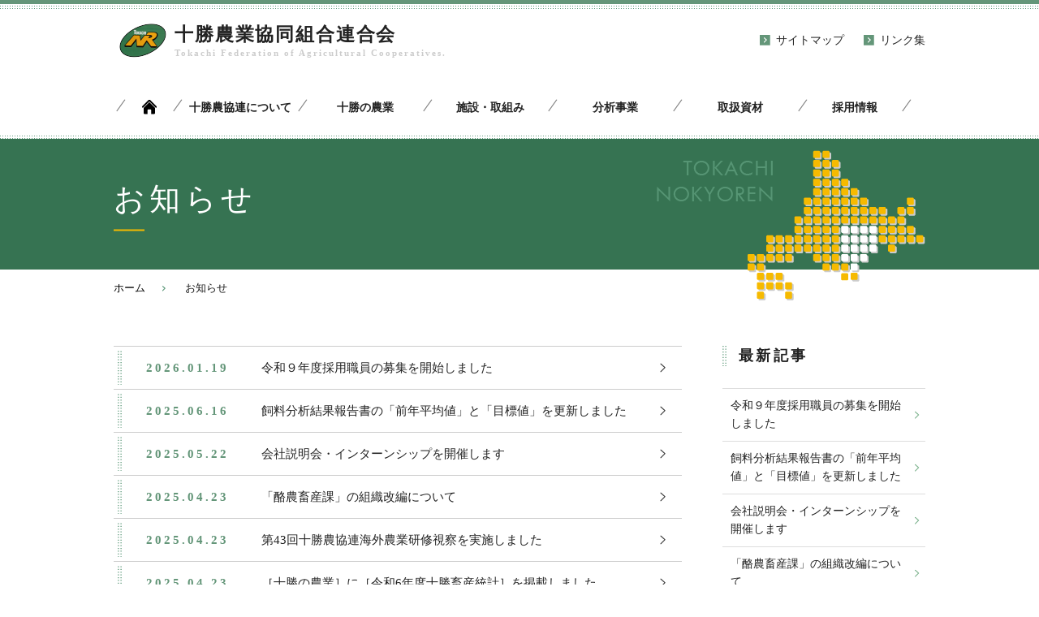

--- FILE ---
content_type: text/css
request_url: https://www.nokyoren.or.jp/wp/wp-content/themes/nokyoren/style.css?ver=4.9.26
body_size: 136020
content:
/*
Theme Name: noukyoren
Theme URI: https://wordpress.org/themes/twentyseventeen/
Author: the WordPress team
Author URI: https://wordpress.org/
Description: Twenty Seventeen brings your site to life with header video and immersive featured images. With a focus on business sites, it features multiple sections on the front page as well as widgets, navigation and social menus, a logo, and more. Personalize its asymmetrical grid with a custom color scheme and showcase your multimedia content with post formats. Our default theme for 2017 works great in many languages, for any abilities, and on any device.
Version: 1.7
License: GNU General Public License v2 or later
License URI: http://www.gnu.org/licenses/gpl-2.0.html
Text Domain: twentyseventeen
Tags: one-column, two-columns, right-sidebar, flexible-header, accessibility-ready, custom-colors, custom-header, custom-menu, custom-logo, editor-style, featured-images, footer-widgets, post-formats, rtl-language-support, sticky-post, theme-options, threaded-comments, translation-ready

This theme, like WordPress, is licensed under the GPL.
Use it to make something cool, have fun, and share what you've learned with others.
*/

/*--------------------------------------------------------------
>>> TABLE OF CONTENTS:
----------------------------------------------------------------
1.0 Normalize
2.0 Accessibility
3.0 Alignments
4.0 Clearings
5.0 Typography
6.0 Forms
7.0 Formatting
8.0 Lists
9.0 Tables
10.0 Links
11.0 Featured Image Hover
12.0 Navigation
13.0 Layout
   13.1 Header
   13.2 Front Page
   13.3 Regular Content
   13.4 Posts
   13.5 Pages
   13.6 Footer
14.0 Comments
15.0 Widgets
16.0 Media
   16.1 Galleries
17.0 Customizer
18.0 SVGs Fallbacks
19.0 Media Queries
20.0 Print
--------------------------------------------------------------*/

/*--------------------------------------------------------------
1.0 Normalize
Styles based on Normalize v5.0.0 @link https://github.com/necolas/normalize.css
--------------------------------------------------------------*/

html {
	font-family: 'Yu Gothic','YuGothic','メイリオ','Meiryo','ヒラギノ角ゴ Pro W3','Hiragino Kaku Gothic Pro';
	line-height: 1.15;
	-ms-text-size-adjust: 100%;
	-webkit-text-size-adjust: 100%;
}

body {
	margin: 0;
	overflow-x: hidden;
}

article,
aside,
footer,
header,
nav,
section {
	display: block;
}

h1 {
	font-size: 2em;
	margin: 0.67em 0;
}

figcaption,
figure,
main {
	display: block;
}

figure {
	margin: 1em 0;
}

hr {
	-webkit-box-sizing: content-box;
	-moz-box-sizing: content-box;
	box-sizing: content-box;
	height: 0;
	overflow: visible;
}

pre {
	font-family: monospace, monospace;
	font-size: 1em;
}

a {
	background-color: transparent;
	-webkit-text-decoration-skip: objects;
}

a:active,
a:hover {
	outline-width: 0;
}

abbr[title] {
	border-bottom: 1px #767676 dotted;
	text-decoration: none;
}

b,
strong {
	font-weight: inherit;
}

b,
strong {
	font-weight: 700;
}

code,
kbd,
samp {
	font-family: monospace, monospace;
	font-size: 1em;
}

dfn {
	font-style: italic;
}

mark {
	background-color: #eee;
	color: #222;
}

small {
	font-size: 80%;
}

sub,
sup {
	font-size: 75%;
	line-height: 0;
	position: relative;
	vertical-align: baseline;
}

sub {
	bottom: -0.25em;
}

sup {
	top: -0.5em;
}

audio,
video {
	display: inline-block;
}

audio:not([controls]) {
	display: none;
	height: 0;
}

img {
	border-style: none;
}

svg:not(:root) {
	overflow: hidden;
}

button,
input,
optgroup,
select,
textarea {
	font-family: sans-serif;
	font-size: 100%;
	line-height: 1.15;
	margin: 0;
}

button,
input {
	overflow: visible;
}

button,
select {
	text-transform: none;
}

button,
html [type="button"],
[type="reset"],
[type="submit"] {
	-webkit-appearance: button;
}

button::-moz-focus-inner,
[type="button"]::-moz-focus-inner,
[type="reset"]::-moz-focus-inner,
[type="submit"]::-moz-focus-inner {
	border-style: none;
	padding: 0;
}

button:-moz-focusring,
[type="button"]:-moz-focusring,
[type="reset"]:-moz-focusring,
[type="submit"]:-moz-focusring {
	outline: 1px dotted ButtonText;
}

fieldset {
	border: 1px solid #bbb;
	margin: 0 2px;
	padding: 0.35em 0.625em 0.75em;
}

legend {
	-webkit-box-sizing: border-box;
	-moz-box-sizing: border-box;
	box-sizing: border-box;
	color: inherit;
	display: table;
	max-width: 100%;
	padding: 0;
	white-space: normal;
}

progress {
	display: inline-block;
	vertical-align: baseline;
}

textarea {
	overflow: auto;
}

[type="checkbox"],
[type="radio"] {
	-webkit-box-sizing: border-box;
	-moz-box-sizing: border-box;
	box-sizing: border-box;
	padding: 0;
}

[type="number"]::-webkit-inner-spin-button,
[type="number"]::-webkit-outer-spin-button {
	height: auto;
}

[type="search"] {
	-webkit-appearance: textfield;
	outline-offset: -2px;
}

[type="search"]::-webkit-search-cancel-button,
[type="search"]::-webkit-search-decoration {
	-webkit-appearance: none;
}

::-webkit-file-upload-button {
	-webkit-appearance: button;
	font: inherit;
}

details,
menu {
	display: block;
}

summary {
	display: list-item;
}

canvas {
	display: inline-block;
}

template {
	display: none;
}

[hidden] {
	display: none;
}

/*--------------------------------------------------------------
2.0 Accessibility
--------------------------------------------------------------*/

/* Text meant only for screen readers. */

.screen-reader-text {
	clip: rect(1px, 1px, 1px, 1px);
	height: 1px;
	overflow: hidden;
	position: absolute !important;
	width: 1px;
	word-wrap: normal !important; /* Many screen reader and browser combinations announce broken words as they would appear visually. */
}

.screen-reader-text:focus {
	background-color: #f1f1f1;
	-webkit-border-radius: 3px;
	border-radius: 3px;
	-webkit-box-shadow: 0 0 2px 2px rgba(0, 0, 0, 0.6);
	box-shadow: 0 0 2px 2px rgba(0, 0, 0, 0.6);
	clip: auto !important;
	color: #21759b;
	display: block;
	font-size: 14px;
	font-size: 0.875rem;
	font-weight: 700;
	height: auto;
	left: 5px;
	line-height: normal;
	padding: 15px 23px 14px;
	text-decoration: none;
	top: 5px;
	width: auto;
	z-index: 100000; /* Above WP toolbar. */
}

/*--------------------------------------------------------------
3.0 Alignments
--------------------------------------------------------------*/

.alignleft {
	display: inline;
	float: left;
	margin-right: 1.5em;
}

.alignright {
	display: inline;
	float: right;
	margin-left: 1.5em;
}

.aligncenter {
	clear: both;
	display: block;
	margin-left: auto;
	margin-right: auto;
}

.clear{
	clear: both;
}


/*--------------------------------------------------------------
4.0 Clearings
--------------------------------------------------------------*/

.clear:before,
.clear:after,
.entry-content:before,
.entry-content:after,
.entry-footer:before,
.entry-footer:after,
.comment-content:before,
.comment-content:after,
.site-header:before,
.site-header:after,
.site-content:before,
.site-content:after,
.site-footer:before,
.site-footer:after,
.nav-links:before,
.nav-links:after,
.pagination:before,
.pagination:after,
.comment-author:before,
.comment-author:after,
.widget-area:before,
.widget-area:after,
.widget:before,
.widget:after,
.comment-meta:before,
.comment-meta:after {
	content: "";
	display: table;
	table-layout: fixed;
}

.clear:after,
.entry-content:after,
.entry-footer:after,
.comment-content:after,
.site-header:after,
.site-content:after,
.site-footer:after,
.nav-links:after,
.pagination:after,
.comment-author:after,
.widget-area:after,
.widget:after,
.comment-meta:after {
	clear: both;
}

/*--------------------------------------------------------------
5.0 Typography
--------------------------------------------------------------*/

body,
button,
input,
select,
textarea {
	color: #000;
/*	font-family: "Libre Franklin", "Helvetica Neue", helvetica, arial, sans-serif;*/
	font-size: 15px;
	font-size: 0.9375rem;
	font-weight: 400;
	line-height: 1.66;
}

h1,
h2,
h3,
h4,
h5,
h6 {
	clear: both;
	line-height: 1.4;
	margin: 0 0 0.75em;
	padding: 1.5em 0 0;
}

h1:first-child,
h2:first-child,
h3:first-child,
h4:first-child,
h5:first-child,
h6:first-child {
	padding-top: 0;
}

h1 {
	font-size: 24px;
	font-size: 1.5rem;
	/*font-weight: 300;*/
}

h2,
.home.blog .entry-title {
	font-size: 20px;
	font-size: 1.25rem;
	font-weight: 300;
}

h3 {
	color: #333;
	font-size: 18px;
	font-size: 1.125rem;
	font-weight: 300;
}

h4 {
	color: #333;
	font-size: 16px;
	font-size: 1rem;
	font-weight: 800;
}

h5 {
	color: #767676;
	font-size: 13px;
	font-size: 0.8125rem;
	font-weight: 800;
	letter-spacing: 0.15em;
	text-transform: uppercase;
}

h6 {
	color: #333;
	font-size: 15px;
	font-size: 0.9375rem;
	font-weight: 800;
}

p {
	margin: 0 0 1.5em;
	padding: 0;
}

dfn,
cite,
em,
i {
	font-style: italic;
}

blockquote {
	color: #666;
	font-size: 18px;
	font-size: 1.125rem;
	font-style: italic;
	line-height: 1.7;
	margin: 0;
	overflow: hidden;
	padding: 0;
}

blockquote cite {
	display: block;
	font-style: normal;
	font-weight: 600;
	margin-top: 0.5em;
}

address {
	margin: 0 0 1.5em;
}

pre {
	background: #eee;
	font-family: "Courier 10 Pitch", Courier, monospace;
	font-size: 15px;
	font-size: 0.9375rem;
	line-height: 1.6;
	margin-bottom: 1.6em;
	max-width: 100%;
	overflow: auto;
	padding: 1.6em;
}

code,
kbd,
tt,
var {
	font-family: Monaco, Consolas, "Andale Mono", "DejaVu Sans Mono", monospace;
	font-size: 15px;
	font-size: 0.9375rem;
}

abbr,
acronym {
	border-bottom: 1px dotted #666;
	cursor: help;
}

mark,
ins {
	background: #eee;
	text-decoration: none;
}

big {
	font-size: 125%;
}

blockquote {
	quotes: "" "";
}

q {
	quotes: "“" "”" "‘" "’";
}

blockquote:before,
blockquote:after {
	content: "";
}

:focus {
	outline: none;
}

/* Typography for Arabic Font */

html[lang="ar"] body,
html[lang="ar"] button,
html[lang="ar"] input,
html[lang="ar"] select,
html[lang="ar"] textarea,
html[lang="ary"] body,
html[lang="ary"] button,
html[lang="ary"] input,
html[lang="ary"] select,
html[lang="ary"] textarea,
html[lang="azb"] body,
html[lang="azb"] button,
html[lang="azb"] input,
html[lang="azb"] select,
html[lang="azb"] textarea,
html[lang="fa-IR"] body,
html[lang="fa-IR"] button,
html[lang="fa-IR"] input,
html[lang="fa-IR"] select,
html[lang="fa-IR"] textarea,
html[lang="haz"] body,
html[lang="haz"] button,
html[lang="haz"] input,
html[lang="haz"] select,
html[lang="haz"] textarea,
html[lang="ps"] body,
html[lang="ps"] button,
html[lang="ps"] input,
html[lang="ps"] select,
html[lang="ps"] textarea,
html[lang="ur"] body,
html[lang="ur"] button,
html[lang="ur"] input,
html[lang="ur"] select,
html[lang="ur"] textarea {
	font-family: Tahoma, Arial, sans-serif;
}

html[lang="ar"] h1,
html[lang="ar"] h2,
html[lang="ar"] h3,
html[lang="ar"] h4,
html[lang="ar"] h5,
html[lang="ar"] h6,
html[lang="ary"] h1,
html[lang="ary"] h2,
html[lang="ary"] h3,
html[lang="ary"] h4,
html[lang="ary"] h5,
html[lang="ary"] h6,
html[lang="azb"] h1,
html[lang="azb"] h2,
html[lang="azb"] h3,
html[lang="azb"] h4,
html[lang="azb"] h5,
html[lang="azb"] h6,
html[lang="fa-IR"] h1,
html[lang="fa-IR"] h2,
html[lang="fa-IR"] h3,
html[lang="fa-IR"] h4,
html[lang="fa-IR"] h5,
html[lang="fa-IR"] h6,
html[lang="haz"] h1,
html[lang="haz"] h2,
html[lang="haz"] h3,
html[lang="haz"] h4,
html[lang="haz"] h5,
html[lang="haz"] h6,
html[lang="ps"] h1,
html[lang="ps"] h2,
html[lang="ps"] h3,
html[lang="ps"] h4,
html[lang="ps"] h5,
html[lang="ps"] h6,
html[lang="ur"] h1,
html[lang="ur"] h2,
html[lang="ur"] h3,
html[lang="ur"] h4,
html[lang="ur"] h5,
html[lang="ur"] h6 {
	font-weight: 700;
}

/* Typography for Chinese Font */

html[lang^="zh-"] body,
html[lang^="zh-"] button,
html[lang^="zh-"] input,
html[lang^="zh-"] select,
html[lang^="zh-"] textarea {
	font-family: "PingFang TC", "Helvetica Neue", Helvetica, STHeitiTC-Light, Arial, sans-serif;
}

html[lang="zh-CN"] body,
html[lang="zh-CN"] button,
html[lang="zh-CN"] input,
html[lang="zh-CN"] select,
html[lang="zh-CN"] textarea {
	font-family: "PingFang SC", "Helvetica Neue", Helvetica, STHeitiSC-Light, Arial, sans-serif;
}

html[lang^="zh-"] h1,
html[lang^="zh-"] h2,
html[lang^="zh-"] h3,
html[lang^="zh-"] h4,
html[lang^="zh-"] h5,
html[lang^="zh-"] h6 {
	font-weight: 700;
}

/* Typography for Cyrillic Font */

html[lang="bg-BG"] body,
html[lang="bg-BG"] button,
html[lang="bg-BG"] input,
html[lang="bg-BG"] select,
html[lang="bg-BG"] textarea,
html[lang="ru-RU"] body,
html[lang="ru-RU"] button,
html[lang="ru-RU"] input,
html[lang="ru-RU"] select,
html[lang="ru-RU"] textarea,
html[lang="uk"] body,
html[lang="uk"] button,
html[lang="uk"] input,
html[lang="uk"] select,
html[lang="uk"] textarea {
	font-family: "Helvetica Neue", Helvetica, "Segoe UI", Arial, sans-serif;
}

html[lang="bg-BG"] h1,
html[lang="bg-BG"] h2,
html[lang="bg-BG"] h3,
html[lang="bg-BG"] h4,
html[lang="bg-BG"] h5,
html[lang="bg-BG"] h6,
html[lang="ru-RU"] h1,
html[lang="ru-RU"] h2,
html[lang="ru-RU"] h3,
html[lang="ru-RU"] h4,
html[lang="ru-RU"] h5,
html[lang="ru-RU"] h6,
html[lang="uk"] h1,
html[lang="uk"] h2,
html[lang="uk"] h3,
html[lang="uk"] h4,
html[lang="uk"] h5,
html[lang="uk"] h6 {
	font-weight: 700;
	line-height: 1.2;
}

/* Typography for Devanagari Font */

html[lang="bn-BD"] body,
html[lang="bn-BD"] button,
html[lang="bn-BD"] input,
html[lang="bn-BD"] select,
html[lang="bn-BD"] textarea,
html[lang="hi-IN"] body,
html[lang="hi-IN"] button,
html[lang="hi-IN"] input,
html[lang="hi-IN"] select,
html[lang="hi-IN"] textarea,
html[lang="mr-IN"] body,
html[lang="mr-IN"] button,
html[lang="mr-IN"] input,
html[lang="mr-IN"] select,
html[lang="mr-IN"] textarea {
	font-family: Arial, sans-serif;
}

html[lang="bn-BD"] h1,
html[lang="bn-BD"] h2,
html[lang="bn-BD"] h3,
html[lang="bn-BD"] h4,
html[lang="bn-BD"] h5,
html[lang="bn-BD"] h6,
html[lang="hi-IN"] h1,
html[lang="hi-IN"] h2,
html[lang="hi-IN"] h3,
html[lang="hi-IN"] h4,
html[lang="hi-IN"] h5,
html[lang="hi-IN"] h6,
html[lang="mr-IN"] h1,
html[lang="mr-IN"] h2,
html[lang="mr-IN"] h3,
html[lang="mr-IN"] h4,
html[lang="mr-IN"] h5,
html[lang="mr-IN"] h6 {
	font-weight: 700;
}

/* Typography for Greek Font */

html[lang="el"] body,
html[lang="el"] button,
html[lang="el"] input,
html[lang="el"] select,
html[lang="el"] textarea {
	font-family: "Helvetica Neue", Helvetica, Arial, sans-serif;
}

html[lang="el"] h1,
html[lang="el"] h2,
html[lang="el"] h3,
html[lang="el"] h4,
html[lang="el"] h5,
html[lang="el"] h6 {
	font-weight: 700;
	line-height: 1.3;
}

/* Typography for Gujarati Font */

html[lang="gu-IN"] body,
html[lang="gu-IN"] button,
html[lang="gu-IN"] input,
html[lang="gu-IN"] select,
html[lang="gu-IN"] textarea {
	font-family: Arial, sans-serif;
}

html[lang="gu-IN"] h1,
html[lang="gu-IN"] h2,
html[lang="gu-IN"] h3,
html[lang="gu-IN"] h4,
html[lang="gu-IN"] h5,
html[lang="gu-IN"] h6 {
	font-weight: 700;
}

/* Typography for Hebrew Font */

html[lang="he-IL"] body,
html[lang="he-IL"] button,
html[lang="he-IL"] input,
html[lang="he-IL"] select,
html[lang="he-IL"] textarea {
	font-family: "Arial Hebrew", Arial, sans-serif;
}

html[lang="he-IL"] h1,
html[lang="he-IL"] h2,
html[lang="he-IL"] h3,
html[lang="he-IL"] h4,
html[lang="he-IL"] h5,
html[lang="he-IL"] h6 {
	font-weight: 700;
}

/* Typography for Japanese Font */

html[lang="ja"] body,
html[lang="ja"] button,
html[lang="ja"] input,
html[lang="ja"] select,
html[lang="ja"] textarea {
	/*font-family: "Hiragino Kaku Gothic Pro", Meiryo, sans-serif;*/
}

html[lang="ja"] h1,
html[lang="ja"] h2,
html[lang="ja"] h3,
html[lang="ja"] h4,
html[lang="ja"] h5,
html[lang="ja"] h6 {
	/*font-weight: 300;*/
}

/* Typography for Korean font */

html[lang="ko-KR"] body,
html[lang="ko-KR"] button,
html[lang="ko-KR"] input,
html[lang="ko-KR"] select,
html[lang="ko-KR"] textarea {
	font-family: "Apple SD Gothic Neo", "Malgun Gothic", "Nanum Gothic", Dotum, sans-serif;
}

html[lang="ko-KR"] h1,
html[lang="ko-KR"] h2,
html[lang="ko-KR"] h3,
html[lang="ko-KR"] h4,
html[lang="ko-KR"] h5,
html[lang="ko-KR"] h6 {
	font-weight: 600;
}

/* Typography for Thai Font */

html[lang="th"] h1,
html[lang="th"] h2,
html[lang="th"] h3,
html[lang="th"] h4,
html[lang="th"] h5,
html[lang="th"] h6 {
	line-height: 1.65;
	font-family: "Sukhumvit Set", "Helvetica Neue", Helvetica, Arial, sans-serif;
}

html[lang="th"] body,
html[lang="th"] button,
html[lang="th"] input,
html[lang="th"] select,
html[lang="th"] textarea {
	line-height: 1.8;
	font-family: "Sukhumvit Set", "Helvetica Neue", Helvetica, Arial, sans-serif;
}

/* Remove letter-spacing for all non-latin alphabets */

html[lang="ar"] *,
html[lang="ary"] *,
html[lang="azb"] *,
html[lang="haz"] *,
html[lang="ps"] *,
html[lang^="zh-"] *,
html[lang="bg-BG"] *,
html[lang="ru-RU"] *,
html[lang="uk"] *,
html[lang="bn-BD"] *,
html[lang="hi-IN"] *,
html[lang="mr-IN"] *,
html[lang="el"] *,
html[lang="gu-IN"] *,
html[lang="he-IL"] *,
html[lang="ja"] *,
html[lang="ko-KR"] *,
html[lang="th"] * {
	/*letter-spacing: 0 !important;*/
}

/*--------------------------------------------------------------
6.0 Forms
--------------------------------------------------------------*/

label {
	color: #333;
	display: block;
	font-weight: 800;
	margin-bottom: 0.5em;
}

fieldset {
	margin-bottom: 1em;
}

input[type="text"],
input[type="email"],
input[type="url"],
input[type="password"],
input[type="search"],
input[type="number"],
input[type="tel"],
input[type="range"],
input[type="date"],
input[type="month"],
input[type="week"],
input[type="time"],
input[type="datetime"],
input[type="datetime-local"],
input[type="color"],
textarea {
	color: #666;
	background: #fff;
	background-image: -webkit-linear-gradient(rgba(255, 255, 255, 0), rgba(255, 255, 255, 0));
	border: 1px solid #bbb;
	-webkit-border-radius: 3px;
	border-radius: 3px;
	display: block;
	padding: 0.7em;
	width: 100%;
}

input[type="text"]:focus,
input[type="email"]:focus,
input[type="url"]:focus,
input[type="password"]:focus,
input[type="search"]:focus,
input[type="number"]:focus,
input[type="tel"]:focus,
input[type="range"]:focus,
input[type="date"]:focus,
input[type="month"]:focus,
input[type="week"]:focus,
input[type="time"]:focus,
input[type="datetime"]:focus,
input[type="datetime-local"]:focus,
input[type="color"]:focus,
textarea:focus {
	color: #222;
	border-color: #333;
}

select {
	border: 1px solid #bbb;
	-webkit-border-radius: 3px;
	border-radius: 3px;
	height: 3em;
	max-width: 100%;
}

input[type="radio"],
input[type="checkbox"] {
	margin-right: 0.5em;
}

input[type="radio"] + label,
input[type="checkbox"] + label {
	font-weight: 400;
}

button,
input[type="button"],
input[type="submit"] {
	background-color: #222;
	border: 0;
	-webkit-border-radius: 2px;
	border-radius: 2px;
	-webkit-box-shadow: none;
	box-shadow: none;
	color: #fff;
	cursor: pointer;
	display: inline-block;
	font-size: 14px;
	font-size: 0.875rem;
	font-weight: 800;
	line-height: 1;
	padding: 1em 2em;
	text-shadow: none;
	-webkit-transition: background 0.2s;
	transition: background 0.2s;
}

input + button,
input + input[type="button"],
input + input[type="submit"] {
	padding: 0.75em 2em;
}

button.secondary,
input[type="reset"],
input[type="button"].secondary,
input[type="reset"].secondary,
input[type="submit"].secondary {
	background-color: #ddd;
	color: #222;
}

button:hover,
button:focus,
input[type="button"]:hover,
input[type="button"]:focus,
input[type="submit"]:hover,
input[type="submit"]:focus {
	background: #767676;
}

button.secondary:hover,
button.secondary:focus,
input[type="reset"]:hover,
input[type="reset"]:focus,
input[type="button"].secondary:hover,
input[type="button"].secondary:focus,
input[type="reset"].secondary:hover,
input[type="reset"].secondary:focus,
input[type="submit"].secondary:hover,
input[type="submit"].secondary:focus {
	background: #bbb;
}

/* Placeholder text color -- selectors need to be separate to work. */
::-webkit-input-placeholder {
	color: #333;
	font-family: "Libre Franklin", "Helvetica Neue", helvetica, arial, sans-serif;
}

:-moz-placeholder {
	color: #333;
	font-family: "Libre Franklin", "Helvetica Neue", helvetica, arial, sans-serif;
}

::-moz-placeholder {
	color: #333;
	font-family: "Libre Franklin", "Helvetica Neue", helvetica, arial, sans-serif;
	opacity: 1;
	/* Since FF19 lowers the opacity of the placeholder by default */
}

:-ms-input-placeholder {
	color: #333;
	font-family: "Libre Franklin", "Helvetica Neue", helvetica, arial, sans-serif;
}

/*--------------------------------------------------------------
7.0 Formatting
--------------------------------------------------------------*/

hr {
	background-color: #bbb;
	border: 0;
	height: 1px;
	margin-bottom: 1.5em;
}

/*--------------------------------------------------------------
8.0 Lists
--------------------------------------------------------------*/

ul,
ol {
	margin: 0 0 1.5em;
	padding: 0;
}

ul {
	list-style: disc;
}

ol {
	list-style: decimal;
}

li > ul,
li > ol {
	margin-bottom: 0;
	margin-left: 1.5em;
}

dt {
	font-weight: 700;
}

dd {
	margin: 0 1.5em 1.5em;
}

/*--------------------------------------------------------------
9.0 Tables
--------------------------------------------------------------*/

table {
	border-collapse: collapse;
	margin: 0 0 1.5em;
	width: 100%;
}

thead th {
	border-bottom: 2px solid #bbb;
	padding-bottom: 0.5em;
}

th {
	padding: 0.4em;
}

tr {
	border-bottom: 1px solid #eee;
}

td {
	padding: 0.4em;
}

th:first-child,
td:first-child {
	padding-left: 0;
}

th:last-child,
td:last-child {
	padding-right: 0;
}

/*--------------------------------------------------------------
10.0 Links
--------------------------------------------------------------*/

a {
	color: #222;
	text-decoration: none;
}

a:focus {
	outline: thin dotted;
}

a:hover,
a:active {
	color: #000;
	outline: 0;
}

/* Hover effects

.entry-content a,
.entry-summary a,
.comment-content a,
.widget a,
.site-footer .widget-area a,
.posts-navigation a,
.widget_authors a strong {
	-webkit-box-shadow: inset 0 -1px 0 rgba(15, 15, 15, 1);
	box-shadow: inset 0 -1px 0 rgba(15, 15, 15, 1);
	-webkit-transition: color 80ms ease-in, -webkit-box-shadow 130ms ease-in-out;
	transition: color 80ms ease-in, -webkit-box-shadow 130ms ease-in-out;
	transition: color 80ms ease-in, box-shadow 130ms ease-in-out;
	transition: color 80ms ease-in, box-shadow 130ms ease-in-out, -webkit-box-shadow 130ms ease-in-out;
}

.entry-title a,
.entry-meta a,
.page-links a,
.page-links a .page-number,
.entry-footer a,
.entry-footer .cat-links a,
.entry-footer .tags-links a,
.edit-link a,
.post-navigation a,
.logged-in-as a,
.comment-navigation a,
.comment-metadata a,
.comment-metadata a.comment-edit-link,
.comment-reply-link,
a .nav-title,
.pagination a,
.comments-pagination a,
.site-info a,
.widget .widget-title a,
.widget ul li a,
.site-footer .widget-area ul li a,
.site-footer .widget-area ul li a {
	-webkit-box-shadow: inset 0 -1px 0 rgba(255, 255, 255, 1);
	box-shadow: inset 0 -1px 0 rgba(255, 255, 255, 1);
	text-decoration: none;
	-webkit-transition: color 80ms ease-in, -webkit-box-shadow 130ms ease-in-out;
	transition: color 80ms ease-in, -webkit-box-shadow 130ms ease-in-out;
	transition: color 80ms ease-in, box-shadow 130ms ease-in-out;
	transition: color 80ms ease-in, box-shadow 130ms ease-in-out, -webkit-box-shadow 130ms ease-in-out;
}

.entry-content a:focus,
.entry-content a:hover,
.entry-summary a:focus,
.entry-summary a:hover,
.comment-content a:focus,
.comment-content a:hover,
.widget a:focus,
.widget a:hover,
.site-footer .widget-area a:focus,
.site-footer .widget-area a:hover,
.posts-navigation a:focus,
.posts-navigation a:hover,
.comment-metadata a:focus,
.comment-metadata a:hover,
.comment-metadata a.comment-edit-link:focus,
.comment-metadata a.comment-edit-link:hover,
.comment-reply-link:focus,
.comment-reply-link:hover,
.widget_authors a:focus strong,
.widget_authors a:hover strong,
.entry-title a:focus,
.entry-title a:hover,
.entry-meta a:focus,
.entry-meta a:hover,
.page-links a:focus .page-number,
.page-links a:hover .page-number,
.entry-footer a:focus,
.entry-footer a:hover,
.entry-footer .cat-links a:focus,
.entry-footer .cat-links a:hover,
.entry-footer .tags-links a:focus,
.entry-footer .tags-links a:hover,
.post-navigation a:focus,
.post-navigation a:hover,
.pagination a:not(.prev):not(.next):focus,
.pagination a:not(.prev):not(.next):hover,
.comments-pagination a:not(.prev):not(.next):focus,
.comments-pagination a:not(.prev):not(.next):hover,
.logged-in-as a:focus,
.logged-in-as a:hover,
a:focus .nav-title,
a:hover .nav-title,
.edit-link a:focus,
.edit-link a:hover,
.site-info a:focus,
.site-info a:hover,
.widget .widget-title a:focus,
.widget .widget-title a:hover,
.widget ul li a:focus,
.widget ul li a:hover {
	color: #000;
	-webkit-box-shadow: inset 0 0 0 rgba(0, 0, 0, 0), 0 3px 0 rgba(0, 0, 0, 1);
	box-shadow: inset 0 0 0 rgba(0, 0, 0, 0), 0 3px 0 rgba(0, 0, 0, 1);
} */

/* Fixes linked images
.entry-content a img,
.comment-content a img,
.widget a img {
	-webkit-box-shadow: 0 0 0 8px #fff;
	box-shadow: 0 0 0 8px #fff;
} */

.post-navigation a:focus .icon,
.post-navigation a:hover .icon {
	color: #222;
}

/*--------------------------------------------------------------
11.0 Featured Image Hover
--------------------------------------------------------------*/

.post-thumbnail {
	margin-bottom: 1em;
}

.post-thumbnail a img {
	-webkit-backface-visibility: hidden;
	-webkit-transition: opacity 0.2s;
	transition: opacity 0.2s;
}

.post-thumbnail a:hover img,
.post-thumbnail a:focus img {
	opacity: 0.7;
}

/*--------------------------------------------------------------
12.0 Navigation
--------------------------------------------------------------*/

.navigation-top {
	background: #fff;
	/*border-bottom: 1px solid #eee;
	border-top: 1px solid #eee;*/
	font-size: 16px;
	font-size: 1rem;
	position: relative;
}
body:not(.home) .navigation-top {
	background: url(images/common/line_x.png) repeat-x bottom left;
}

.navigation-top .wrap {
	max-width: 1000px;
	padding: 0;
}

.navigation-top a {
	color: #222;
	font-weight: 600;
	-webkit-transition: color 0.2s;
	transition: color 0.2s;
}

.navigation-top .current-menu-item > a,
.navigation-top .current_page_item > a {
	color: #767676;
}

.main-navigation {
	clear: both;
	display: block;
}

.main-navigation ul {
	background: #fff;
	list-style: none;
	margin: 0;
	padding: 0;
	text-align: left;
}

/* Hide the menu on small screens when JavaScript is available.
 * It only works with JavaScript.
 */

.js .main-navigation ul,
.main-navigation .menu-item-has-children > a > .icon,
.main-navigation .page_item_has_children > a > .icon,
.main-navigation ul a > .icon {
	display: none;
}

.main-navigation > div > ul {
}

.js .main-navigation.toggled-on > div > ul {
	display: block;
}

.main-navigation ul ul {
	padding:0;
	border-top:1px solid #eee;
}

.main-navigation ul ul.toggled-on {
	display: block;
}

.main-navigation ul ul a {
	letter-spacing: 0;
	padding: 0.4em 1em 0.4em 2em;
	position: relative;
	text-transform: none;
	border-bottom:1px solid #eee;
	background:url(images/common/icon_more.png) no-repeat 20px center;
}

.main-navigation li {
	border-bottom: 1px solid #eee;
	position: relative;
}

.main-navigation li li,
.main-navigation li:last-child {
	border: 0;
}

.main-navigation a {
	display: block;
	padding: 0.5em 1em;
	text-decoration: none;
}

.main-navigation a:hover {
	color: #767676;
}

/* Menu toggle */

.menu-toggle {
	background-color: transparent;
	border: 0;
	-webkit-box-shadow: none;
	box-shadow: none;
	color: #222;
	display: none;
	font-size: 14px;
	font-size: 0.875rem;
	font-weight: 800;
	line-height: 1.5;
	margin: 1px auto 0px;
	padding: 1em;
	text-shadow: none;
	width:100%;
}

/* Display the menu toggle when JavaScript is available. */

.js .menu-toggle {
	display: block;
}

.main-navigation.toggled-on ul.nav-menu {
	display: block;
}

.menu-toggle:hover,
.menu-toggle:focus {
	background-color: transparent;
	-webkit-box-shadow: none;
	box-shadow: none;
}

.menu-toggle:focus {
	background-color:#D1D1D1;
}

.menu-toggle .icon {
	margin-right: 0.5em;
	top: -2px;
}

.toggled-on .menu-toggle .icon-bars,
.menu-toggle .icon-close {
	display: none;
}

.toggled-on .menu-toggle .icon-close {
	display: inline-block;
}

/* Dropdown Toggle */

.dropdown-toggle {
	background-color:#333333;
	border: 0;
	-webkit-box-shadow: none;
	box-shadow: none;
	display: block;
	font-size: 16px;
	right: 0;
	line-height: 1.7;
	margin: 0 auto;
	padding: 0.5em 1em;
	position: absolute;
	text-shadow: none;
	top: 0;
	border-radius:0;
	border-bottom:1px solid #FFFFFF;
}

.dropdown-toggle:hover,
.dropdown-toggle:focus {
}

.dropdown-toggle:focus {
	outline: thin dotted;
}

.dropdown-toggle.toggled-on .icon {
	-ms-transform: rotate(-180deg); /* IE 9 */
	-webkit-transform: rotate(-180deg); /* Chrome, Safari, Opera */
	transform: rotate(-180deg);
}

/* Scroll down arrow */

.site-header .menu-scroll-down {
	display: none;
}

/*--------------------------------------------------------------
13.0 Layout
--------------------------------------------------------------*/

html {
	-webkit-box-sizing: border-box;
	-moz-box-sizing: border-box;
	box-sizing: border-box;
}

*,
*:before,
*:after {
	/* Inherit box-sizing to make it easier to change the property for components that leverage other behavior; see http://css-tricks.com/inheriting-box-sizing-probably-slightly-better-best-practice/ */
	-webkit-box-sizing: inherit;
	-moz-box-sizing: inherit;
	box-sizing: inherit;
}

body {
	background: #fff;
	/* Fallback for when there is no custom background color defined. */
}

#page {
	position: relative;
	word-wrap: break-word;
}

.wrap {
	margin-left: auto;
	margin-right: auto;
	max-width: 700px;
	padding-left: 2em;
	padding-right: 2em;
}

.wrap:after {
	clear: both;
	content: "";
	display: block;
}

/*--------------------------------------------------------------
13.1 Header
--------------------------------------------------------------*/

#masthead .wrap {
	position: relative;
}

.site-header {
	position: relative;
	border-top: 5px solid #649679;
	background: url(images/common/line_x.png) repeat-x left 2px;
}

/* Site branding */

.site-branding-text{
	background: url(images/common/logo.png) no-repeat left center;
	padding-left: 75px;
	float: left;
}

.site-branding {
	padding: 1em 0;
	position: relative;
	-webkit-transition: margin-bottom 0.2s;
	transition: margin-bottom 0.2s;
	z-index: 3;
}

.site-branding a {
	text-decoration: none;
	-webkit-transition: opacity 0.2s;
	transition: opacity 0.2s;
}

.site-branding a:hover,
.site-branding a:focus {
	opacity: 0.7;
}

.site-title {
	clear: none;
	font-size: 24px;
	font-size: 1.5rem;
	font-weight: 800;
	line-height: 1.25;
	letter-spacing: 0.08em;
	margin: 0;
	padding: 0;
	text-transform: uppercase;
}

.site-title,
.site-title a {
	color: #222;
	opacity: 1; /* Prevent opacity from changing during selective refreshes in the customize preview */
}

body.has-header-image .site-title,
body.has-header-video .site-title,
body.has-header-image .site-title a,
body.has-header-video .site-title a {
	color: #fff;
}

.site-description {
	color: #666;
	font-size: 13px;
	font-size: 0.8125rem;
	margin-bottom: 0;
}

body.has-header-image .site-description,
body.has-header-video .site-description {
	color: #fff;
	opacity: 0.8;
}

.custom-logo-link {
	display: inline-block;
	padding-right: 1em;
	vertical-align: middle;
	width: auto;
}

.custom-logo-link img {
	display: inline-block;
	max-height: 80px;
	width: auto;
}

body.home.title-tagline-hidden.has-header-image .custom-logo-link img,
body.home.title-tagline-hidden.has-header-video .custom-logo-link img {
	max-height: 200px;
	max-width: 100%;
}

.custom-logo-link a:hover,
.custom-logo-link a:focus {
	opacity: 0.9;
}

body:not(.title-tagline-hidden) .site-branding-text {
	display: inline-block;
	vertical-align: middle;
}
.custom-header {
	position: relative;
	margin-bottom: 0px !important;
}

.has-header-image.twentyseventeen-front-page .custom-header,
.has-header-video.twentyseventeen-front-page .custom-header,
.has-header-image.home.blog .custom-header,
.has-header-video.home.blog .custom-header {
	display: table;
	height: 300px;
	height: 75vh;
	width: 100%;
}

.custom-header-media {
	bottom: 0;
	left: 0;
	overflow: hidden;
	position: absolute;
	right: 0;
	top: 0;
	width: 100%;
}

.custom-header-media:before {
	/* Permalink - use to edit and share this gradient: http://colorzilla.com/gradient-editor/#000000+0,000000+100&0+0,0.3+75 */
	background: -moz-linear-gradient(to top, rgba(0, 0, 0, 0) 0%, rgba(0, 0, 0, 0.3) 75%, rgba(0, 0, 0, 0.3) 100%); /* FF3.6-15 */
	background: -webkit-linear-gradient(to top, rgba(0, 0, 0, 0) 0%, rgba(0, 0, 0, 0.3) 75%, rgba(0, 0, 0, 0.3) 100%); /* Chrome10-25,Safari5.1-6 */
	background: linear-gradient(to bottom, rgba(0, 0, 0, 0) 0%, rgba(0, 0, 0, 0.3) 75%, rgba(0, 0, 0, 0.3) 100%); /* W3C, IE10+, FF16+, Chrome26+, Opera12+, Safari7+ */
	filter: progid:DXImageTransform.Microsoft.gradient(startColorstr="#00000000", endColorstr="#4d000000", GradientType=0); /* IE6-9 */
	bottom: 0;
	content: "";
	display: block;
	height: 100%;
	left: 0;
	position: absolute;
	right: 0;
	z-index: 2;
}

.has-header-image .custom-header-media img,
.has-header-video .custom-header-media video,
.has-header-video .custom-header-media iframe {
	position: fixed;
	height: auto;
	left: 50%;
	max-width: 1000%;
	min-height: 100%;
	min-width: 100%;
	min-width: 100vw; /* vw prevents 1px gap on left that 100% has */
	width: auto;
	top: 50%;
	padding-bottom: 1px; /* Prevent header from extending beyond the footer */
	-ms-transform: translateX(-50%) translateY(-50%);
	-moz-transform: translateX(-50%) translateY(-50%);
	-webkit-transform: translateX(-50%) translateY(-50%);
	transform: translateX(-50%) translateY(-50%);
}

.wp-custom-header .wp-custom-header-video-button { /* Specificity prevents .color-dark button overrides */
	background-color: rgba(34, 34, 34, 0.5);
	border: 1px solid rgba(255, 255, 255, 0.6);
	color: rgba(255, 255, 255, 0.6);
	height: 45px;
	overflow: hidden;
	padding: 0;
	position: fixed;
	right: 30px;
	top: 30px;
	-webkit-transition: background-color 0.2s ease-in-out, border-color 0.2s ease-in-out, color 0.3s ease-in-out;
	transition: background-color 0.2s ease-in-out, border-color 0.2s ease-in-out, color 0.3s ease-in-out;
	width: 45px;
}

.wp-custom-header .wp-custom-header-video-button:hover,
.wp-custom-header .wp-custom-header-video-button:focus { /* Specificity prevents .color-dark button overrides */
	border-color: rgba(255, 255, 255, 0.8);
	background-color: rgba(34, 34, 34, 0.8);
	color: #fff;
}

.admin-bar .wp-custom-header-video-button {
	top: 62px;
}

.has-header-image:not(.twentyseventeen-front-page):not(.home) .custom-header-media img {
	bottom: 0;
	position: absolute;
	top: auto;
	-ms-transform: translateX(-50%) translateY(0);
	-moz-transform: translateX(-50%) translateY(0);
	-webkit-transform: translateX(-50%) translateY(0);
	transform: translateX(-50%) translateY(0);
}

/* For browsers that support 'object-fit' */
@supports ( object-fit: cover ) {
	.has-header-image .custom-header-media img,
	.has-header-video .custom-header-media video,
	.has-header-video .custom-header-media iframe,
	.has-header-image:not(.twentyseventeen-front-page):not(.home) .custom-header-media img {
		height: 100%;
		left: 0;
		-o-object-fit: cover;
		object-fit: cover;
		top: 0;
		-ms-transform: none;
		-moz-transform: none;
		-webkit-transform: none;
		transform: none;
		width: 100%;
	}
}

/* Hides div in Customizer preview when header images or videos change. */

body:not(.has-header-image):not(.has-header-video) .custom-header-media {
	display: none;
}

.has-header-image.twentyseventeen-front-page .site-branding,
.has-header-video.twentyseventeen-front-page .site-branding,
.has-header-image.home.blog .site-branding,
.has-header-video.home.blog .site-branding {
	display: table-cell;
	height: 100%;
	vertical-align: bottom;
}

.site-branding ul{
	float: right;
	font-size: 14px;
	margin: 10px 0 0;
	width: 53%;
	text-align: right;
}
.site-branding ul li{
	display: inline-block;
	background: url(images/common/listicon_g.png) no-repeat left center;
	list-style: none;
	padding-left: 20px;
	margin-left: 20px;
}
a[target="_blank"]:after{
  margin-left: 3px;
  content: url(images/common/blank.png);
  display: inline-block;
  vertical-align: -1px;
}
a.no_icon:after{
  content:none;
}
.footer-bana a[target="_blank"]:after{
  content:none;
}

/*--------------------------------------------------------------
13.2 Front Page
--------------------------------------------------------------*/

.twentyseventeen-front-page .site-content {
	padding: 0;
}

.twentyseventeen-panel {
	overflow: hidden;
	position: relative;
}

.panel-image {
	background-position: center center;
	background-repeat: no-repeat;
	-webkit-background-size: cover;
	background-size: cover;
	position: relative;
}

.panel-image:before {
	/* Permalink - use to edit and share this gradient: http://colorzilla.com/gradient-editor/#000000+0,000000+100&0+0,0.3+100 */ /* FF3.6-15 */
	background: -webkit-linear-gradient(to top, rgba(0, 0, 0, 0) 0%, rgba(0, 0, 0, 0.3) 100%); /* Chrome10-25,Safari5.1-6 */
	background: -webkit-gradient(linear, left top, left bottom, from(rgba(0, 0, 0, 0)), to(rgba(0, 0, 0, 0.3)));
	background: -webkit-linear-gradient(to top, rgba(0, 0, 0, 0) 0%, rgba(0, 0, 0, 0.3) 100%);
	background: linear-gradient(to bottom, rgba(0, 0, 0, 0) 0%, rgba(0, 0, 0, 0.3) 100%); /* W3C, IE10+, FF16+, Chrome26+, Opera12+, Safari7+ */
	filter: progid:DXImageTransform.Microsoft.gradient(startColorstr="#00000000", endColorstr="#4d000000", GradientType=0); /* IE6-9 */
	bottom: 0;
	content: "";
	left: 0;
	right: 0;
	position: absolute;
	top: 100px;
}

.twentyseventeen-front-page article:not(.has-post-thumbnail):not(:first-child) {
	border-top: 1px solid #ddd;
}

.panel-content {
	position: relative;
}

.panel-content .wrap {
	padding-bottom: 0.5em;
	padding-top: 1.75em;
}

/* Panel edit link */

.twentyseventeen-panel .edit-link {
	display: block;
	margin: 0.3em 0 0;
}

.twentyseventeen-panel .entry-header .edit-link {
	font-size: 14px;
	font-size: 0.875rem;
}

/* Front Page - Recent Posts */

.twentyseventeen-front-page .panel-content .recent-posts article {
	border: 0;
	color: #333;
	margin-bottom: 3em;
}

.recent-posts .entry-header {
	margin-bottom: 1.2em;
}

.page .panel-content .recent-posts .entry-title {
	font-size: 20px;
	font-size: 1.25rem;
	font-weight: 300;
	letter-spacing: 0;
	text-transform: none;
}

.twentyseventeen-panel .recent-posts .entry-header .edit-link {
	color: #222;
	display: inline-block;
	font-size: 11px;
	font-size: 0.6875rem;
	margin-left: 1em;
}


.mainimage{
	position: relative;
}
.mainimage .txt{
	position: absolute;
	top: 50%;
	left: 50%;
	transform: translateY(-50%) translateX(-50%);
	-webkit-transform: translateY(-50%) translateX(-50%);
	z-index:1;
}

	.news-list .wrap{
		padding: 3em 0 5em 0;
	}
	.news-list h2{
		font-size: 26px;
		font-family: "游明朝体", "Yu Mincho", YuMincho, "ヒラギノ明朝 Pro", "Hiragino Mincho Pro", "MS P明朝", "MS PMincho", serif;
		background: url(images/common/h2-bg.png) no-repeat left center;
		padding-left: 40px;
		float: left;
	}
	.news-list h2 span{
		font-size: 13px;
		color: #d25638;
		font-weight: bold;
		padding-left: 20px;
		font-family: 'Yu Gothic','YuGothic','メイリオ','Meiryo','ヒラギノ角ゴ Pro W3','Hiragino Kaku Gothic Pro';
		letter-spacing: 0.2em;
	}
	.news-list .more{
		float: right;
	}
	.news-list .more a{
		font-size: 14px;
		color: #fff;
		padding: 8px 35px 8px 25px;
		background: #333 url(images/common/icon_more.png) no-repeat 93% center;
		font-weight: bold;
	}
	.news-list .more a:hover{
		font-size: 14px;
		color: #fff;
		padding: 8px 35px 8px 25px;
		background: #649679 url(images/common/icon_more_w.png) no-repeat 93% center;
		font-weight: bold;
	}
	.news-list ul{
		margin: 0;
		padding: 0;
		list-style: none;
		border-top: 1px solid #cccccc;
		clear: both;
	}
	.news-list li{
		vertical-align: middle;
		margin-bottom: 0px;
		border-bottom: 1px solid #cccccc;
		font-size: 15px;
		overflow: hidden;
	}
	.news-list li time{
		padding: 0 20px;
		float: left;
		color: #649679;
		font-weight: bold;
		letter-spacing: 0.2em;
	}
	.news-list li span{
		/*border-radius: 100px;*/
		display: block;
		overflow: hidden;
		padding: 0 20px;
		background: url(images/common/moreicon_pdfm.png) no-repeat right center;
	}
	.news-list li.nolink span{
		background: none;
	}
	.news-list li a{
		text-decoration: none;
		display: block;
		padding: 10px 15px;
		margin: 5px;
		background: url(images/common/line_y.png) repeat-y left top;
	}
	.news-list li.nolink{
	}
	.news-list li div.nolinkwaku{
		display:block;
		padding: 10px 15px;
		margin:5px;
		background: url(images/common/line_y.png) repeat-y left top;
	}
	.news-list li:hover{
		background-color: #EBEBEB;
	}
	.news-list li.nolink:hover{
		background-color: #fff;
	}

	.home-about{
		background: url(images/index/about-bg.jpg) left center /cover no-repeat;
		color: #fff;
	}
	.home-about .wrap{
		background: url(images/common/h2-bg.png) no-repeat top center;
		padding: 7em 0 2em 0;
	}
	.home-about .leftcolumn,
	.home-about .rightcolumn{
		margin-bottom: 3em;
	}
	.home-about h2{
		font-size: 26px;
		color: #fff;
	}
	.home-about h2 span{
		font-size: 13px;
		color: #fbda5b;
		font-weight: bold;
		letter-spacing: 0.2em;
		display: block;
		margin-top: 5px;
	}
	.home-about .more{
		text-align: right;
	}
	.home-about .more a{
		border-bottom: 2px solid #fff;
		color: #fff;
		padding-left: 20px;
		padding-bottom: 5px;
		background: url(images/common/moreicon_sw.png) no-repeat left 8px;
		display: inline-block;
		transition: 0.3s;
	}
	.home-about .more a:hover{
		background: url(images/common/moreicon_sw.png) no-repeat 3px 8px;
	}
	.home-fe .wrap{
		padding: 4em 0;
	}
	.home-fe h2{
		font-size: 26px;
		font-family: "游明朝体", "Yu Mincho", YuMincho, "ヒラギノ明朝 Pro", "Hiragino Mincho Pro", "MS P明朝", "MS PMincho", serif;
		background: url(images/common/h2-bg.png) no-repeat left center;
		padding-left: 40px;
		margin-bottom: 2em;
	}
	.home-fe h2 span{
		font-size: 13px;
		color: #d25638;
		font-weight: bold;
		padding-left: 20px;
		font-family: 'Yu Gothic','YuGothic','メイリオ','Meiryo','ヒラギノ角ゴ Pro W3','Hiragino Kaku Gothic Pro';
		letter-spacing: 0.2em;
	}
	.f-left{
		float: left;
		width: 48%;
		margin-bottom: 1.5em;
	}
	.f-right{
		float: right;
		width: 48%;
		margin-bottom: 1.5em;
	}
	.f-left p,
	.f-right p{
		margin-bottom: 5px;
	}
	.home-fe h3{
		padding-top: 0;
		padding-left: 15px;
		background: url(images/common/line_y.png) repeat-y left top;
		font-size: 18px;
	}
	.home-fe .rightcolumn {
    width: 46%;
	}
	.home-fe .more{
		text-align: right;
		background: #ebebeb;
		padding: 5px;
	}
	.home-fe .more a{
		background: url(images/common/listicon_b.png) no-repeat left center;
		padding: 0 10px 0 25px;
		color: #005b46;
	}
	
	.home-analysis{
		background: url(images/common/line_x.png) repeat-x top left;
	}

	.home-analysis .wrap{
		padding: 4em 0;
	}
	.home-analysis h2{
		font-size: 26px;
		font-family: "游明朝体", "Yu Mincho", YuMincho, "ヒラギノ明朝 Pro", "Hiragino Mincho Pro", "MS P明朝", "MS PMincho", serif;
		background: url(images/common/h2-bg02.png) no-repeat left center;
		padding-left: 40px;
		margin-bottom: 1.5em;
	}
	.home-analysis h2 span{
		font-size: 13px;
		color: #d25638;
		font-weight: bold;
		padding-left: 20px;
		font-family: 'Yu Gothic','YuGothic','メイリオ','Meiryo','ヒラギノ角ゴ Pro W3','Hiragino Kaku Gothic Pro';
		letter-spacing: 0.2em;
	}
	.home-analysis h3{
		padding-top: 0;
		padding-left: 15px;
		background: url(images/common/line_y.png) repeat-y left top;
		font-size: 18px;
	}
	.home-analysis .rightcolumn{
		width: 30%;
	}
	.home-analysis .leftcolumn{
		width: 66%;
		font-size: 15px;
	}
	.home-analysis li{
		font-size: 18px;
		font-weight: bold;
		display: inline-block;
		margin-right: 8px;
		text-align: center;
		width: 23%;
	}
	.home-analysis li a{
		background: #ebebeb;
		padding: 10px 20px;
		display: block;
	}
	.home-analysis li.a01 a{
		color: #ae332d;
	}
	.home-analysis li.a02 a{
		color: #66508d;
	}
	.home-analysis li.a03 a{
		color: #5e8538;
	}
	.home-analysis li.a04 a{
		color: #e96c00;
	}
	.home-analysis li a:hover{
		color: #fff;
	}
	.home-analysis li.a01 a:hover{
		background: #ae332d;
	}
	.home-analysis li.a02 a:hover{
		background: #66508d;
	}
	.home-analysis li.a03 a:hover{
		background: #5e8538;
	}
	.home-analysis li.a04 a:hover{
		background: #e96c00;
	}
	.home-material{
		background: url(images/common/line_x.png) repeat-x top left;
		/*background: url(images/index/material-bg.jpg) center center /cover no-repeat;
		color: #fff;
		text-align: center;*/
	}
	.home-material .wrap{
		padding: 4em 0;
	}
	.home-material h2{
		/*font-size: 31px;
		text-align:center;*/
		font-size: 26px;
		font-family: "游明朝体", "Yu Mincho", YuMincho, "ヒラギノ明朝 Pro", "Hiragino Mincho Pro", "MS P明朝", "MS PMincho", serif;
		background: url(images/common/h2-bg02.png) no-repeat left center;
		padding-left: 40px;
		margin-bottom: 1.5em;
		
	}
	.home-material h2 span{
		font-size: 13px;
		color: #d25638;
		font-weight: bold;
		padding-left: 20px;
		font-family: 'Yu Gothic','YuGothic','メイリオ','Meiryo','ヒラギノ角ゴ Pro W3','Hiragino Kaku Gothic Pro';
		letter-spacing: 0.2em;
	}
	.home-material h3{
		padding-top: 0;
		padding-left: 15px;
		background: url(images/common/line_y.png) repeat-y left top;
		font-size: 18px;
	}
	.home-material .rightcolumn{
		width: 30%;
	}
	.home-material .leftcolumn{
		width: 66%;
		font-size: 15px;
	}
	.home-material ul{
		margin-bottom:0;
	}
	.home-material li{
		font-size: 18px;
		font-weight: bold;
		display: inline-block;
		margin-right: 8px;
		text-align: center;
		margin-bottom:10px;
		/*margin: 5px;
		display: inline-block;
		width: 31%;
		font-size: 16px;*/
	}
	.home-material li a{
		background: #ebebeb;
		color:#1a6950;
		padding: 10px 20px;
		display: block;
		/*margin: 5px;
		display: block;
		border: 1px solid #fff;
		color: #fff;
		padding: 10px 20px;
		background: url(images/common/moreicon_pdfm_w.png) no-repeat 95% center;*/
	}
	.home-material li a:hover{
		/*background-color:#1a6950;
		color:#fff;
		background: hsla(0,0%,0%,0.40) url(images/common/moreicon_pdfm_w.png) no-repeat 95% center;*/
	}
	.home-material .more a{
		/*width: 100%;*/
		margin: 5px auto;
		color: #000;
		font-weight: bold;
		padding: 10px 20px;
		background: #fbda5b url(images/common/moreicon_pdfm.png) no-repeat 95% center;
		width: 27%;
		display: inline-block;
	}
	.home-material .more a:hover{
		background: #fff url(images/common/moreicon_pdfm.png) no-repeat 95% center;
	}
	.home-material li.a01 a{
		color: #000;
	}
	.home-material li.a02 a{
		color: #ae332d;
	}
	.home-material li.a03 a{
		color:#4692D8;
	}
	.home-material li.a04 a{
		color: #66508d;
	}
	.home-material li.a05 a{
		color:#1a6950;
	}
	.home-material li.a06 a{
		color: #e96c00;
	}
	.home-material li a:hover{
		color: #fff;
	}
	.home-material li.a01 a:hover{
		background: #000;
	}
	.home-material li.a02 a:hover{
		background: #ae332d;
	}
	.home-material li.a03 a:hover{
		background: #4692D8;
	}
	.home-material li.a04 a:hover{
		background: #66508d;
	}
	.home-material li.a05 a:hover{
		background: #1a6950;
	}
	.home-material li.a06 a:hover{
		background: #e96c00;
	}
	.home-recruit{
		background: url(images/index/recruit-bg.jpg) left center /cover no-repeat;
		color: #fff;
	}
	.home-recruit .wrap{
		background: url(images/common/h2-bg.png) no-repeat top center;
		padding: 5em 0 0 0;
	}
	.home-recruit .leftcolumn,
	.home-recruit .rightcolumn{
		margin-bottom: 3em;
	}
	.home-recruit h2{
		font-size: 26px;
		color: #fff;
        font-family: "游明朝体", "Yu Mincho", YuMincho, "ヒラギノ明朝 Pro", "Hiragino Mincho Pro", "MS P明朝", "MS PMincho", serif;
	}
	.home-recruit h2 span{
		font-size: 13px;
        font-family: 'Yu Gothic','YuGothic','メイリオ','Meiryo','ヒラギノ角ゴ Pro W3','Hiragino Kaku Gothic Pro';
		color: #fbda5b;
		font-weight: bold;
		letter-spacing: 0.2em;
		margin-top: 5px;
        padding-left: 20px;
	}
	.home-recruit .more{
		text-align: right;
	}
	.home-recruit .more a{
		border-bottom: 2px solid #fff;
		color: #fff;
		padding-left: 20px;
		padding-bottom: 5px;
		background: url(images/common/moreicon_sw.png) no-repeat left 8px;
		display: inline-block;
		transition: 0.3s;
	}
	.home-recruit .more a:hover{
		background: url(images/common/moreicon_sw.png) no-repeat 3px 8px;
	}


/*--------------------------------------------------------------
13.3 Regular Content
--------------------------------------------------------------*/

.site-content-contain {
	background-color: #fff;
	position: relative;
}

.site-content {
	padding: 2.5em 0 0;
}

/*--------------------------------------------------------------
13.4 Posts
--------------------------------------------------------------*/

/* Post Landing Page */

.sticky {
	position: relative;
}

.post:not(.sticky) .icon-thumb-tack {
	display: none;
}

.sticky .icon-thumb-tack {
	display: block;
	height: 18px;
	left: -1.5em;
	position: absolute;
	top: 1.65em;
	width: 20px;
}

.page .panel-content .entry-title,
.page-title,
body.page:not(.twentyseventeen-front-page) .entry-title {
	color: #222;
	font-size: 14px;
	font-size: 0.875rem;
	font-weight: 800;
	letter-spacing: 0.14em;
	text-transform: uppercase;
}

.entry-header .entry-title,
.page-header .page-title {
	margin-bottom: 0.25em;
}

.entry-title a {
	color: #333;
	text-decoration: none;
	margin-left: -2px;
}

.entry-title:not(:first-child) {
	padding-top: 0;
}

.entry-meta {
	color: #767676;
	font-size: 14px;
	font-weight: 800;
	letter-spacing: 0.1818em;
	padding: 5px 10px;
	text-transform: uppercase;
	background-color:#ededed;
	display:inline-block;
	margin-bottom:20px;
}

.entry-meta a {
	color: #767676;
}

.byline,
.updated:not(.published) {
	display: none;
}

.single .byline,
.group-blog .byline {
	display:none;
 }

.pagination,
.comments-pagination {
	border-top: 1px solid #eee;
	font-size: 14px;
	font-size: 0.875rem;
	font-weight: 800;
	padding: 2em 0 3em;
	text-align: center;
}

.pagination .icon,
.comments-pagination .icon {
	width: 0.666666666em;
	height: 0.666666666em;
}

.comments-pagination {
	border: 0;
}

.page-numbers {
	display: none;
	padding: 0.5em 0.75em;
}

.page-numbers.current {
	color: #767676;
	display: inline-block;
}

.page-numbers.current .screen-reader-text {
	clip: auto;
	height: auto;
	overflow: auto;
	position: relative !important;
	width: auto;
}

.prev.page-numbers,
.next.page-numbers {
	background-color: #ddd;
	-webkit-border-radius: 2px;
	border-radius: 2px;
	display: inline-block;
	font-size: 24px;
	font-size: 1.5rem;
	line-height: 1;
	padding: 0.25em 0.5em 0.4em;
}

.prev.page-numbers,
.next.page-numbers {
	-webkit-transition: background-color 0.2s ease-in-out, border-color 0.2s ease-in-out, color 0.3s ease-in-out;
	transition: background-color 0.2s ease-in-out, border-color 0.2s ease-in-out, color 0.3s ease-in-out;
}

.prev.page-numbers:focus,
.prev.page-numbers:hover,
.next.page-numbers:focus,
.next.page-numbers:hover {
	background-color: #767676;
	color: #fff;
}

.prev.page-numbers {
	float: left;
}

.next.page-numbers {
	float: right;
}

/* Aligned blockquotes */

.entry-content blockquote.alignleft,
.entry-content blockquote.alignright {
	color: #666;
	font-size: 13px;
	font-size: 0.8125rem;
	width: 48%;
}

/* Blog landing, search, archives */

.blog .site-main > article,
.archive .site-main > article,
.search .site-main > article {
	padding-bottom: 2em;
}

body:not(.twentyseventeen-front-page):not(.single) .entry-header {
	padding: 1em 0;
}

body:not(.twentyseventeen-front-page) .entry-header,
body:not(.twentyseventeen-front-page) .entry-content,
body:not(.twentyseventeen-front-page) #comments {
	margin-left: auto;
	margin-right: auto;
}

body:not(.twentyseventeen-front-page):not(.page):not(.single) .entry-header {
	padding-top: 0;
}

.blog .entry-meta a.post-edit-link,
.archive .entry-meta a.post-edit-link,
.search .entry-meta a.post-edit-link {
	color: #222;
	display: inline-block;
	margin-left: 1em;
	white-space: nowrap;
}

.search .page .entry-meta a.post-edit-link {
	margin-left: 0;
	white-space: nowrap;
}

.taxonomy-description {
	color: #666;
	font-size: 13px;
	font-size: 0.8125rem;
}

/* More tag */

.entry-content .more-link:before {
	content: "";
	display: block;
	margin-top: 1.5em;
}

/* Single Post */

.single-post:not(.has-sidebar) #primary,
.page.page-one-column:not(.twentyseventeen-front-page) #primary,
.archive.page-one-column:not(.has-sidebar) .page-header,
.archive.page-one-column:not(.has-sidebar) #primary {
	margin-left: auto;
	margin-right: auto;
	max-width: 740px;
}

.single-featured-image-header {
	background-color: #fafafa;
	border-bottom: 1px solid #eee;
}

.single-featured-image-header img {
	display: block;
	margin: auto;
}

.page-links {
	font-size: 14px;
	font-size: 0.875rem;
	font-weight: 800;
	padding: 2em 0 3em;
}

.page-links .page-number {
	color: #767676;
	display: inline-block;
	padding: 0.5em 1em;
}

.page-links a {
	display: inline-block;
}

.page-links a .page-number {
	color: #222;
}

/* Entry footer */

.entry-footer {
	border-bottom: 1px solid #eee;
	border-top: 1px solid #eee;
	margin-top: 2em;
	padding: 2em 0;
}

.entry-footer .cat-links,
.entry-footer .tags-links {
	display: block;
	font-size: 11px;
	font-size: 0.6875rem;
	font-weight: 800;
	letter-spacing: 0.1818em;
	padding-left: 2.5em;
	position: relative;
	text-transform: uppercase;
}

.entry-footer .cat-links + .tags-links {
	margin-top: 1em;
}

.entry-footer .cat-links a,
.entry-footer .tags-links a {
	color: #333;
}

.entry-footer .cat-links .icon,
.entry-footer .tags-links .icon {
	color: #767676;
	left: 0;
	margin-right: 0.5em;
	position: absolute;
	top: 2px;
}

.entry-footer .edit-link {
	display: inline-block;
}

.entry-footer .edit-link a.post-edit-link {
	background-color: #222;
	-webkit-border-radius: 2px;
	border-radius: 2px;
	-webkit-box-shadow: none;
	box-shadow: none;
	color: #fff;
	display: inline-block;
	font-size: 14px;
	font-size: 0.875rem;
	font-weight: 800;
	margin-top: 2em;
	padding: 0.7em 2em;
	-webkit-transition: background-color 0.2s ease-in-out;
	transition: background-color 0.2s ease-in-out;
	white-space: nowrap;
}

.entry-footer .edit-link a.post-edit-link:hover,
.entry-footer .edit-link a.post-edit-link:focus {
	background-color: #767676;
}

/* Post Formats */

.blog .format-status .entry-title,
.archive .format-status .entry-title,
.blog .format-aside .entry-title,
.archive .format-aside .entry-title {
	display: none;
}

.format-quote blockquote {
	color: #333;
	font-size: 20px;
	font-size: 1.25rem;
	font-weight: 300;
	overflow: visible;
	position: relative;
}

.format-quote blockquote .icon {
	display: block;
	height: 20px;
	left: -1.25em;
	position: absolute;
	top: 0.4em;
	-webkit-transform: scale(-1, 1);
	-ms-transform: scale(-1, 1);
	transform: scale(-1, 1);
	width: 20px;
}

/* Post Navigation */

.post-navigation {
	font-weight: 800;
	margin: 3em 0;
}

.post-navigation .nav-links {
	padding: 1em 0;
}

.nav-subtitle {
	background: transparent;
	color: #767676;
	display: block;
	font-size: 11px;
	font-size: 0.6875rem;
	letter-spacing: 0.1818em;
	margin-bottom: 1em;
	text-transform: uppercase;
}

.nav-title {
	color: #333;
	font-size: 15px;
	font-size: 0.9375rem;
}

.post-navigation .nav-next {
	margin-top: 1.5em;
}

.nav-links .nav-previous .nav-title .nav-title-icon-wrapper {
	margin-right: 0.5em;
}

.nav-links .nav-next .nav-title .nav-title-icon-wrapper {
	margin-left: 0.5em;
}

/*--------------------------------------------------------------
13.5 Pages
--------------------------------------------------------------*/

.page-header {
	/*padding-bottom: 2em;*/
}
.page .entry-header,
.single .site-content > .entry-header,
.archive .page-header{
	background: #367352;
	padding: 3em 0 2em 0 !important;
}
.page .entry-header h1.entry-title,
.single-material .entry-header h1.entry-title,
.single-assay .entry-header h1.entry-title,
.archive .page-header h1.page-title,
.single .entry-header div.entry-title{
	background: #367352;
	font-size: 38px;
	font-weight: 400;
	color: #fff;
	max-width: 1000px;
	margin-left: auto;
	margin-right: auto;
	position: relative;
	padding-right: 340px;
}
.page .entry-header h1.entry-title:after,
.single .entry-header div.entry-title:after,
.single-material .entry-header h1.entry-title:after,
.single-assay .entry-header h1.entry-title:after,
.archive .page-header h1.page-title:after{
	content: url(images/common/h1_linem.png);
	display: block;
	font-size: 13px;
}
.page .entry-header h1.entry-title .hokkaido,
.single .entry-header div.entry-title .hokkaido,
.single-material .entry-header h1.entry-title .hokkaido,
.single-assay .entry-header h1.entry-title .hokkaido,
.archive .page-header h1.page-title .hokkaido{
	position: absolute;
	right: 0;
	bottom: -80px;
}

.page .entry-header .edit-link {
	font-size: 14px;
	font-size: 0.875rem;
}

.search .page .entry-header .edit-link {
	font-size: 11px;
	font-size: 0.6875rem;
}

.page-links {
	clear: both;
	margin: 0 0 1.5em;
}

.page:not(.home) #content {
	padding-bottom: 1.5em;
}

/*パンくず*/
ul.bread_crumb {
  padding: 10px 250px 10px 0;
  margin-left:0;
  z-index: 1;
	position: relative;
	margin-bottom:50px;
}
ul.bread_crumb li{
	display:inline;
	font-size:13px;	
  color: #1a1a1a;
}
ul.bread_crumb li:after{
  content: url(images/common/icon_panm.png);
  padding: 0 20px;
}
ul.bread_crumb  li:last-child:after{
  content: '';
}

ul.bread_crumb  li a {
    text-decoration: none;
    color: #000;
}

ul.bread_crumb  li a:hover {
    text-decoration: underline;
}


/* 404 page */

.error404 .page-content {
	padding-bottom: 4em;
}

.error404 .page-content .search-form,
.search .page-content .search-form {
	margin-bottom: 3em;
}

/*基本*/
.entry-content h2{
	text-align:center;
	background:url(images/common/h2_bgm.png) no-repeat bottom center;
	font-size:34px;
	padding-bottom:20px;
	font-weight:500;
	margin-bottom:50px;
}

.entry-content h5{
	text-align:center;
	display:inline-block;
	background: linear-gradient(transparent 60%, #e7e7e7 0%);
	font-size:25px;
	padding: 0.2em;
	font-weight:500;
	margin:0 auto;
}

.entry-content h3{
	font-size:25px;
	font-weight:bold;
	color:#569574;
	border-left:2px solid #569574;
	padding:0 0 0 25px;
	letter-spacing:0.1em;
	margin:60px 0 30px 0;
}
.entry-content h3 img{
	margin-right:15px;
	vertical-align:middle;
}
.entry-content h4{
	background:url(images/common/line_y.png) repeat-y left top;
	font-size:20px;
	padding:0 0 0 20px;
	font-weight:bold;
	margin:30px 0;
}
.read h4{
	margin-top:10px;
}
.entry-content table{
	border-collapse:  collapse;
	margin-bottom:30px;
	width:100%;
}
.entry-content p{
	font-size:16px;
	letter-spacing:0.1em;
	line-height:1.7em;
}
.entry-content table th,
.entry-content table td{
	padding:20px;
	border-bottom:1px solid #CCCCCC;
}
.entry-content table th{
	background-color:#333333;
	color:#FFFFFF;
	font-weight:bold;
	border-left:5px solid #569574;
	white-space: nowrap;
	text-align:left;
}
.entry-content table.typevisit td{
	text-align:center;
	border-right:1px solid #CCCCCC;
}
.entry-content  ul {
	margin-left:30px;
}
.entry-content  ul li{
	margin-bottom:15px;
	background: url(images/common/listicon_b.png) no-repeat left 5px;
	list-style:none;
	padding-left:20px;
	font-size:16px;
	letter-spacing:0.1em;
}

body.archive .entry-content  ul {
	margin-left:0px;
}
body.archive .entry-content  ul li{
	background-image: inherit;
	padding-left:0px;
	margin-bottom:0;
}
body.archive li:hover{
		/*background-color: #EBEBEB;*/
	}

.entry-content  ol {
	margin-left:30px;
}
.entry-content  ol li{
	margin-bottom:15px;
	padding-left:20px;
	font-size:16px;
	letter-spacing:0.1em;
}
.entry-content p a{
	color:#0071BC;
}
img.R{
	float:right;
	margin:0 0 20px 25px;
}
img.L{
	float:left;
	margin:0 25px 20px 0;
}
p.txtC{
	text-align:center;
}
p.txtR{
	text-align:right;
}

/*module*/
.entry-content p.more{
	text-align:center;
}
.entry-content p.more a{
	border:1px solid #575757;
	display: inline-block;
	padding:10px;
	width:50%;
	background:url(images/common/moreicon_pdfm.png) no-repeat 98% center;
	color:#000000;
	text-align:left;
}
.entry-content p.more a:hover{
	background-color:#DDDDDD;
}

.column3{
  width: 99%;
  width: -moz-calc(100% / 3);
  width: -webkit-calc(100% / 3);
  width: calc(100% / 3);
	float: left;
	padding: 0 0.5em;
	text-align:center;
	margin-bottom:20px;
}
.column2{
  width: 99%;
  width: -moz-calc(100% / 2);
  width: -webkit-calc(100% / 2);
  width: calc(100% / 2);
	float: left;
	padding: 0 0.5em;
	text-align:center;
	margin-bottom:30px;
}
.materialall{
  width: 99%;
  width: -moz-calc(100% / 3);
  width: -webkit-calc(100% / 3);
  width: calc(100% / 3);
	float: left;
	padding: 0 0.8em;
	text-align:center;
	margin-bottom:20px;
}
.materialall h3{
	border-bottom:1px solid #569574;
	border-left:none;
	padding:10px 0 10px 25px;
	font-size:20px;
	margin-bottom:20px;
	color:#000;
	text-align:left;
	background:url(images/common/listicon_g.png) no-repeat left center ;
}
.materialall img{
	display: inline-block;
	margin-bottom:10px;
	height:50px;
}
.materialall p{
	text-align:left;
}
.materialall p a{
	border:1px solid #000000;
	color:#000;
	text-align:center;
	display:block;
	padding:15px;
	background:url(images/common/moreicon_pdfm.png) no-repeat 95% center; }
.materialall p a:hover{
	background-color:#E7E7E7;
}

.w100{
	width: 99.5vw;
	position: relative;
	left: 50%;
	right: 50%;
	margin-left: -50vw;
	margin-right: -50vw;
}
.read_green{
	background-color:#35A215;
	padding:20px;
	color:#fff;
	font-weight:bold;
	margin-bottom:30px;
}
.nefelimg{
	background-color: #ebf3d8;
	text-align:center;
	border:1px solid #D8E7D2;
	padding:20px 0;
}
.nefelimg_w{
	text-align:center;
	border:1px solid #cccccc;
	padding:30px 0;
	clear:both;
}

.read_red{
	border:1px solid #DB0003;
	color:#DB0003;
	padding:15px;
	margin-bottom:30px;
	clear:both;
}
.read_red ul{
	margin-left:0;
}
.read_red ul,
.read_red ol{
	margin-bottom:0;
}
.read_red ul li{
	background:url(images/common/icon_red.png) no-repeat left 5px;
}
.read_red ol li,
.read_red ul li{
	margin-bottom:5px;
}
.read_red li:last-child{
	margin-bottom:0;
}
.read{
	background-color:#f2f2f2;
	padding:15px 20px;
	clear:both;
	overflow:hidden;
}
.read img.R{
	margin-bottom:0;
}
div.read{
	margin-bottom:30px;
}

.read ul{
	margin-bottom:0;
}
.read ul li:last-child{
	margin-bottom:0;
}

.flow{
	border:1px solid #DCDCDC;
	text-align:center;
	width:80%;
	margin:0 auto;
	padding:30px;
	margin-bottom:50px;
	overflow: hidden;
}
.flow h3{
	border:1px solid #569574;
	font-size:22px;
	padding:5px 30px;
	margin-top:0;
	margin-bottom:20px;
	background-color:#E6F0EB;
}
.flow p{
}
.flow ul li{
	text-align:left;
}
.entry-content ul.link{
	border-top:1px solid #B3B3B3;
	margin:0 0 50px 0;
	padding:0;
	display:inline-block;
	width:100%;
}
.entry-content ul.link li{
	background:none;
	padding:0;
	margin-bottom:0;
}
.entry-content ul.link li a[href$=".pdf"] {   
    background-image: url(images/common/pdf_iconm.png), url(images/common/moreicon_pdfm.png);
	background-repeat:no-repeat, no-repeat;
	background-position:15px 50%, 98% 50%;
	border-bottom:1px solid #B3B3B3;
	padding:20px 40px 20px 60px;
	display: inline-block;
	width:100%;
	text-decoration:none;
	color:#0071BC;
} 
.entry-content ul.link li a[href$=".xls"],
.entry-content ul.link li a[href$=".xlsx"] {   
    background-image: url(images/common/excal_icon.png), url(images/common/moreicon_pdfm.png);
	background-repeat:no-repeat, no-repeat;
	background-position:15px 50%, 98% 50%;
	border-bottom:1px solid #B3B3B3;
	padding:20px 40px 20px 60px;
	display: inline-block;
	width:100%;
	text-decoration:none;
	color:#0071BC;
} 
.entry-content ul.link li a[href$=".docx"],
.entry-content ul.link li a[href$=".doc"] {   
    background-image: url(images/common/word_icon.png), url(images/common/moreicon_pdfm.png);
	background-repeat:no-repeat, no-repeat;
	background-position:15px 50%, 98% 50%;
	border-bottom:1px solid #B3B3B3;
	padding:20px 40px 20px 60px;
	display: inline-block;
	width:100%;
	text-decoration:none;
	color:#0071BC;
} 
.entry-content ul.link li a[href$=".pdf"]:hover,
.entry-content ul.link li a[href$=".xls"]:hover,
.entry-content ul.link li a[href$=".xlsx"]:hover,
.entry-content ul.link li a[href$=".docx"]:hover,
.entry-content ul.link li a[href$=".doc"]:hover{
	background-color: #EBEBEB;
}
.entry-content ul.link li a[href$=".pdf"] span,
.entry-content ul.link li a[href$=".xls"] span,
.entry-content ul.link li a[href$=".xlsx"] span,
.entry-content ul.link li a[href$=".docx"] span,
.entry-content ul.link li a[href$=".doc"] span{
	font-weight:bold;
	font-size:14px;
	color:#666666;
}
.boxcontact{
	text-align:center;
	padding:30px;
	margin-top:50px;
	border-top:1px solid #569574;
	background:url(images/common/h2-bg02.png) no-repeat 3% top #F5F5F5;
	clear:both;
}
.boxcontact iframe{
	border:3px solid #FFFFFF !important;
}
.boxcontact h3{
	border:none;
	padding-left:0;
	margin-top:0;
	margin-bottom:20px;
}
.boxcontact h4{
	background:none;
	padding-left:0;
	margin-bottom:10px;
}
ul.page_linknf {
	margin-left:0;
}
ul.page_linknf li{
	background:none;
	padding-left:0;
	display:inline-block;
	width:49.7%;
	font-size:22px;
}
ul.page_linknf li img{
	float:left;
	margin-right:10px;
}
ul.page_linknf li a{
	border:2px solid #009242;
	padding:20px 15px;
	display:block;
	text-align:center;
	color:#009242;
	font-weight:bold;
	overflow:hidden;
	background:url(images/common/moreicon_pdfm.png) no-repeat 95% center;
}
ul.page_linknf li a:hover{
	background-color:#009242;
	color:#fff;
}
ul.page_linknf li:last-child a{
	border:2px solid #E80003;
	color:#E80003;
}
ul.page_linknf li:last-child a:hover{
	background-color:#E80003;
	color:#fff;
}
ul.page_link,
ul.page_link2{
	margin-left:0;
	clear: both;
}
ul.page_link2{
	margin-top:50px;
}
ul.page_link2 li{
	display:inline-block;
	width:32.5%;
	background:none;
	padding:0;
	margin-right:5px;
	text-align:center;
}
ul.page_link li{
	display:inline-block;
	width:24%;
	background:none;
	padding:0;
	margin-right:5px;
}
ul.page_link li:last-child{
	margin-right:0;
}
ul.page_link2 li:nth-child(3n){
	margin-right:0;
}
ul.page_link li a{
	border:1px solid #000000;
	width:100%;
	display:block;
	padding:20px;
	background:url(images/common/listicon_g.png) no-repeat 95% center;
	font-weight:bold;
}
ul.page_link2 li a{
	border:1px solid #000000;
	width:100%;
	display:block;
	padding:10px;
	font-weight:bold;
}
ul.page_link li a:hover{
	background-color:#E8E8E8;
}
body.single-material ul.page_link li,
body.mce-content-body.wp-autoresize ul.page_link li{
	width:19.1%;
}
body.mce-content-body.wp-autoresize ul.page_link li{
	margin-right:8px;
}
body.mce-content-body.wp-autoresize ul.page_linknf li{
	margin-right:5px;
}
body.mce-content-body.wp-autoresize ul.page_linknf li:last-child{
	margin-right:0px;
}
.boxrequest{
	text-align:center;
	padding:30px;
	margin-top:30px;
	border:1px solid #B3B3B3;
	background:#F5F5F5;
}
.boxrequest img{
	vertical-align: middle;
}
.entry-content ul.green{
	margin-left:0;
}
.entry-content ul.green li{
	border-left:10px solid #00AD29;
	background:none;
	padding:0 15px;
	font-size:22px;
	letter-spacing:normal;
	margin-bottom:25px;
	line-height:1.4em;
	font-weight:500;
}


/*OUTLINE*/

.soshiki{
	background: #367352 url(images/outline/soshikizu-bg.png) no-repeat right bottom;
}
.soshiki .wrap{
	padding: 4em 0;
	text-align: center;
}
.chairman{
	text-align:center;
	float:left;
	padding:0 30px;
}
.chairman p{
	font-size:15px;
	padding-bottom:0;
	margin-bottom:15px;
}
.chairman h3{
	border:none;
	padding:0;
	margin:0;
	color:#000;
	font-weight:normal;
	font-size:24px;
}
.greeting-txt{
	border-left:2px solid #E6E6E6;
	padding:0 40px;
	display:inline-block;
	width:75%;
	overflow:hidden;
	margin-bottom:50px;
}
.boxfe h3{
}
.column3 h4,
.column2 h4{
	font-size:16px;
	text-align:left;
	margin-top:5px;
}
.boxfe{
	border-left:2px solid #E6E6E6;
	/*overflow:hidden;*/
	margin-bottom:50px;
	padding-left:50px;
	position:relative;
	z-index:1;
}
.boxfe:after {
  content: "";
  clear: both;
  display: block;
}
.boxfe ul{
	margin:0;
	overflow:hidden;
	margin-bottom:30px;
}
.boxfe ul li{
	width:48%;
	float:left;
	margin-right:20px;
	margin-bottom:10px;
}
.boxfe ul li:nth-child(even){
	margin-right:0;
}
.boxfe h3{
	margin-left:-52px;
	margin-bottom:40px;
	position:relative;
	margin-top:0;
	z-index:2;
}
.cont{
	background-color:#F2F2F2;
	padding:80px 0;
}
.contbox{
	border-top:1px solid #569574;
	border-bottom:5px solid #E6E6E6;
	background-color:#fff;
	width:1000px;
	margin:0 auto 50px auto;
	padding:40px 30px;
	overflow:hidden;
}
.contbox table{
	margin-bottom:0;
}
.contbox table td{
	color:#999999;
	font-size:16px;
	font-weight:bold;
}
.contbox table td span{
	font-size:18px;
	color:#000;
	font-weight:normal;
}
.contbox_in{
	float:left;
	width:40%;
}
.contbox_inR{
	float:right;
	overflow:hidden;
	width:60%;
}
.contbox_inR p{
	margin-bottom:0;
	font-weight: bold;
	color:#999999;
}
.contbox_inR p span{
	font-size:20px;
	color:#000;
	font-weight:normal;
}
.contbox_inR p.add{
	border-bottom:1px solid #CCCCCC;
	padding-bottom:15px;
	margin-bottom:15px;
	font-weight:normal;
	color:#000;
}
.contbox a{
	color:#FFFFFF !important;
	display:inline-block;
	padding:3px 20px 3px 25px;
	background:url(images/common/moreicon_sw.png) no-repeat 15% center #d25638;
	font-weight:bold;
	margin-left:10px;
}
.contbox a:hover{
	background-color:#000;
}
.contbox a[target="_blank"]::after {
	display:none;
}
.contbox h3{
	margin:0 0 30px 0;
}
.densan ul li,
.chikusan ul li{
	float:none;
	width:auto;
	letter-spacing:normal;
}
.densan .column3,
.densan .gallery,
.chikusan .gallery{
float: right;
}

/*HELPER*/

.work-video{
	background: #e8e8e8;
	padding: 1em 0 3em 0;
}

.entry-content .work-read{
	font-size: 18px;
	font-weight: bold;
}

.entry-content .work-content{
	border: 1px solid #000;
	padding: 2em;
	background: #e8e8e8;
	margin: 30px 0;
}

.boxhelper{
	background:url(images/helper/hepler_bg.jpg) no-repeat center top;
	background-size: cover;
	padding: 4em 0; 
}
.boxhelper_in{
	background-color:rgba(255,255,255,0.8);
	padding: 3em !important;
}
.boxhelper_in h3{
	margin-top: 20px;
}
.boxhelper_in div{
	margin: 20px 0;
}
.tokachi-helper{
 	background: url(images/helper/hokkaido_bg.jpg) no-repeat 110% 120%;
	padding-top: 5em;
 }
/*recruit*/
.page.page-id-107 #content{
    padding-bottom: 0;
}
.page.page-id-107 ul.bread_crumb {
    margin-bottom: 5px;
}
.rmain{
    margin-bottom: 1em;
    position: relative;
    overflow: hidden;
    margin-bottom: 60px;
}
.rmain .flexslider{
    margin: 0;
}
.rmain-ov{
    position: absolute;
    left: 0;
    right: 0;
    top: 0;
    bottom: 0;
    width: 100%;
    height: 100%;
    background: url("images/recruit/main-over.png") repeat-x bottom left;
    z-index: 2;
}
.rmain .rmain-txt h2{
    position: absolute;
    top: 50px;
    left: 0;
    right: 0;
    z-index: 3;
    text-align: center;
    font-size: 34px;
    font-weight: bold;
    margin: 0 auto;
    background: none;
    /*text-shadow:0 0 10px #fff;*/
    text-shadow:0 0 3px #fff,0 0 3px #fff,0 0 3px #fff,0 0 3px #fff,0 0 3px #fff,0 0 3px #fff,0 0 3px #fff,0 0 3px #fff,0 0 3px #fff,0 0 3px #fff,0 0 3px #fff,0 0 3px #fff,0 0 3px #fff,0 0 3px #fff,0 0 3px #fff,0 0 3px #fff;
}
.rmain .rmain-txt h2 span{
    color: #0072B8;
    display: block;
    font-size: 24px;
    font-family: 'Century Gothic','Yu Gothic','YuGothic','メイリオ','Meiryo','ヒラギノ角ゴ Pro W3','Hiragino Kaku Gothic Pro';
    margin-bottom: 10px;
}
.rmain .rmain-txt h2 br{
    display: none;
}
@media only screen and (min-width: 1380px) {
.rmain .rmain-txt h2{
    font-size: 50px;
}
}
.rmain .rmain-txt ul{
    position: absolute;
    bottom: 50px;
    left: 0;
    right: 0;
    z-index: 3;
    margin: 0 auto;
    text-align: center;
    }
.rmain .rmain-txt ul li{
    background: #fff;
    padding: 15px;
    border-radius: 5px;
    display: inline-block;
    margin: 5px;
    width: 17%;
    font-weight: bold;
}
.rmain .rmain-txt ul li:nth-child(1){
    color: #00A2F0;
}
.rmain .rmain-txt ul li:nth-child(2){
    color: #44C232;
}
.rmain .rmain-txt ul li:nth-child(3){
    color: #FF8C00;
}
.rmain .flexslider{
    border: none;
}
.rmain .slides{
    margin-left: 0;
}
.rmain .slides li{
    margin-bottom: 0;
    background: none;
    padding-left: 0;
}
.rmain .flex-direction-nav li{
    margin-bottom: 0;
}
.rentry{
    padding: 0 0 3em;
}
.rentry h2{
    margin-bottom: 10px;
}
.rentry h3{
    text-align: center;
    border: none;
}
.rentry .bana{
    text-align: center;
}
.rentry .bana a{
    padding: 20px 20px;
    border: 1px solid #000;
    border-radius: 5px;
    display: inline-block;
    width: 30%;
}
.rentry .bana a img{
    width: 80%;
}
.recruit-pv{
    background: #FF8C00;
    padding: 3em 0;
}
.recruit-pv h2{
    color: #fff;
    background: url("images/common/h2-bgr.png") no-repeat bottom center;
    margin-bottom: 1em;
}
.recruit-pv .wrap{
    background: #fff;
    padding: 2em 2em .8em;
}
.recruit-pv h3{
    color: #000;
    border: none;
    padding: 0;
    margin: 10px 0;
}
.recruit-pv p {
    letter-spacing: 0;
    line-height: 1.7em;
}
.recruit-pv .yt-btn a{
    display: flex;
    color: #000;
    font-weight: bold;
    padding: 15px 20px 10px;
    border: 2px solid #ff0000;
}
.recruit-pv .yt-btn a::after{
    margin-left: 10px;
}
.recruit-pv .yt-btn a:hover::after,
.recruit-pv .yt a:hover::after{
    content: url(images/common/blank_w.png);
}
.recruit-pv .yt-btn a:hover{
    background: #ff0000;
    color: #fff;
}
.recruit-pv .yt{
    display: flex;
    justify-content: space-between;
    max-width: 1000px;
    margin: 3em auto 0;
}
.recruit-pv .yt li{
    width: 48%;
    padding: 0;
    height: 100%;
}
.recruit-pv .yt li a{
    display: flex;
    align-items: flex-start;
    padding: 20px 60px 20px 20px;
    font-size: 18px;
    background: #fff;
    font-weight: bold;
    position: relative;
}
.recruit-pv .yt-btn a::before,
.recruit-pv .yt li a::before{
    font-family: remixicon !important;
    font-style: normal;
    content: "\f2d4";
    font-size: 30px;
    margin-right: 10px;
    line-height: 1;
    color: #ff0000;
}
.recruit-pv .yt li a span{
    display: block;
    font-size: 14px;
    font-weight: normal;
    color: #666;
    margin-top: 5px;
}
.recruit-pv .yt li a span.prev{
    color: #ff0000;
    font-weight: bold;
}
.recruit-pv .yt li a::after{
    position: absolute;
    right: 20px;
    top: 50%;
    transform: translate(-50%, -50%);
}
.recruit-pv .yt a:hover,
.recruit-pv .yt a:hover span,
.recruit-pv .yt li a:hover span.prev{
    background: #ff0000;
    color: #fff;
}
.recruit-pv .yt-btn a:hover::before,
.recruit-pv .yt a:hover::before{
    color: #fff;
}
.recruit-pv .yt p{
    display: none;
}

.interview{
    padding: 3em 0;
}
.interview h2{
    margin-bottom: .8em;
}
.interview h3{
    margin-top: 1.5em;
}

/*.zadankai{
    padding: 3em 0;
}
.zadankai h2{
    margin-bottom: .8em;
}
.zadankai h3{
    margin-top: 1.5em;
}
.comingsoon{
    position: relative;
    height: 100%;}
.junbi{
    position: absolute;
    width: 100%;
    height: 100%;
    text-align: center;
    background: rgba(255,255,255,0.80);
}
.junbi p{
    position: absolute;
    left: 0;
    right: 0;
    top: 35%;
    margin: auto;
    font-size: 25px;
    font-weight: bold;
    border: 1px solid #000;
    padding: 20px;
    width: 80%;
    height: 80px;
    background: #fff;
}
.zadankai div p{
    margin-bottom: 10px;
}
.zadankai div a:hover img {
    opacity: 0.8;
}
.zadankai h4{
    text-align: center;
    color: #fff;
    padding: .8em 1em;
    font-size: 25px;
    margin: 0;
}
.zadankai a{
    display: block;
}
.senpai h4{
    background: #00A5DD;
}
.shinjin h4{
    background: #62BF2C;
}
.senpai h4::before{
    content: url("images/recruit/voice01.png");
    display: block;
    margin-bottom: 10px;
}
.shinjin h4::before{
    content: url("images/recruit/voice02.png");
    display: block;
    margin-bottom: 10px;
}*/

.ent-faq{
    background: url("images/recruit/ent-faq-bg.jpg") no-repeat center center / cover;
    padding: 5em 0 10em;
    position: relative;
}
.ent-faq::before{
    content: "";
    position: absolute;
    background: linear-gradient(0deg, transparent 30%, rgba(168, 202, 240, 1));
    mix-blend-mode: multiply;
    width: 100%;
    height: 100%;
    top: 0;
}
.ef-list{
    display: flex;
    justify-content: space-between;
    position: relative;
}
.ef-item{
    width: 48%;
}
.ef-item a{
    background: #fff;
    border: 1px solid #a8cbf0;
    padding: 3em;
    display: flex;
    flex-direction: column;
    text-align: center;
}

.entry-content .ef-item h2{
    font-size: 25px;
    padding-top: 0;
    padding-bottom: 10px;
    margin-bottom: 20px;
}
.entry-content .ef-item .more{
    margin: auto;
}
.entry-content .ef-item > a > p:first-child,
.entry-content .ef-item > p{
    display: none;
}
.r-pamphlet{
    padding: 2em 0;
}
.r-pamphlet .img{
    border: 1px solid #ccc;
}
.r-pamphlet h3{
    margin-top: 0;
}
.r-pamphlet h3 span{
    display: block;
    font-size: 16px;
}
.rblog{
    background: #EBEBEB;
    padding: 3em 0;
}
.rblog h2{
    margin-bottom: .8em;
}
.blog-list{
	padding: 0px;
    margin: 0px;
    overflow: hidden;
    display: flex;
    flex-wrap: wrap;
    justify-content: space-between;
}
.blog-item{
	width: 31%;
	/*float: left;*/
	position: relative;
	margin-bottom: 3%;
}
.blog-item + .blog-item{
	/*margin-left: 2%;*/
}
.wrap .blog-item:nth-child(3n+4){
	/*margin-left: 0;*/
}
.blog-item .now{
	position: absolute;
	left: 10px;
	top: -2px;
	z-index: 1;
}
.blog-item a{
	display: block;
	border-radius: 10px;
	overflow: hidden;
	height: 300px;
	position: relative;
}
.blog-item .mask {
    width: 100%;
    height: 100%;
    position: absolute;
    top: 0;
    left: 0;
    opacity: 0;
    background-color: rgba(0,0,0,0.5);
    -webkit-transition: all 0.6s ease;
    transition: all 0.6s ease;
	text-align: left;
	padding: 35px 40px 20px 0px;
}
.blog-item .mask img {
	position: absolute;
	top: 0;
	bottom: 0;
	margin: auto;
	left: 0;
	right: 0;
    opacity: .7;
}
.blog-item:hover .mask{
	opacity:1;
}
.blog-item .img{
	object-fit: cover;
	font-family: 'object-fit: cover;';
	width: 100%;
	height: 300px;
}

.blog-item .tit p{
	padding: 0 0 0 25px;
    margin: 10px 0 0;
    background: url("images/common/listicon_b.png") no-repeat left 7px;
}
.entry-content .rblog .more,.entry-content .interview .more{
    clear: both;
    margin-top: 2em;
}
.entry-content .rblog .more a,.entry-content .interview .more a,.entry-content .ent-faq .more,.entry-content .r-pamphlet .more a{
    background: #00744F url("images/common/moreicon_pdfm_w.png") no-repeat 90% center;
    color: #fff;
    border: none;
    border-radius: 100px;
    text-align: center;
    font-weight: bold;
    width: 30%;
    padding: .8em;
}
.entry-content .ent-faq .more{
    width: 60%;
}
.entry-content .r-pamphlet .more a{
    width: 60%;
    background-image: none;
}
.entry-content .r-pamphlet .more a::after
{
  content: url(images/common/blank_w.png);
  margin-left: 10px;
}
.entry-content .rblog .more a:hover,.entry-content .interview .more a:hover,.entry-content .ent-faq a:hover .more,.entry-content .r-pamphlet .more a:hover{
    background-color: #000;
}

/*Recruit-int*/
.int-m-bg{
    background: #f2f2f2;
    padding: 2em 0;
}
.int-member{
    display: flex;
    flex-wrap: wrap;
    justify-content: space-between;
}
.int-member::after{
    content: "";
    display: block;
    width: 32%;
}
.int-face{
    width: 32%;
    background: #fff;
    margin-bottom: 20px;
}
.int-other .int-face{
    width: 24%;
}
.int-face a{
    display: block;
}
.int-face a:hover{
    background: #275090;/*background: #367352;*/
    color: #fff;
}
.int-face img{
    display: block;
}
.int-face .int-txt{
    padding: 20px 15px;
}
.int-face .busho{
    background: #275090;/*background: #367352;*/
    color: #fff;
    font-size: 14px;
    font-weight: bold;
    padding: 2px 10px;
    display: inline-block;
    margin-bottom: 10px;
}
.int-face a:hover .busho{
    background: #fff;
    color: #275090;
}
.int-face h2{
    font-size: 20px;
    padding-top: 10px;
    padding-bottom: 10px;
    margin-bottom: 10px;
    text-align: left;
    background-position: left bottom;
}
.int-face p{
    margin-bottom: 0px;
    font-size: 14px;
    }

.r-int {
  counter-reset: h3;
}
.r-int h3{
    background-image: none;
    background-color: #f2f2f2;
    padding: 10px 40px 10px 10px;
    position: relative;
    margin: 20px 0 0;
    font-size: 19px;
    color: #367352;
    border: 1px solid #367352;
    transition: 0.5s;
    cursor:pointer;
}
.r-int h3::before{
  counter-increment: h3;
  content: "設問"counter(h3);
  font-weight: bold;
  background: #367352;
  color: #fff;
  text-align: center;
  display: inline-block;
  padding: 10px 5px;
  width: 4em;
  margin-top: -10px;
  margin-left: -10px;
  margin-bottom: -10px;
  margin-right: 1em;
  float: left;
}
.r-int h3.active{
    color: #fff;
    background: #333333;
    border: 1px solid #333333;
 }
.r-int h3 span{
    position: relative;
    position: absolute;
    float: right;
    padding: 10px;
    right: 0;
    top: 0;
    bottom: 0;
    margin: auto;
    width: 25px;
}
.r-int h3 span::before,
.r-int h3 span::after {
  content: '';
  display: block;
  width: 15px;
  height: 2px;
  border-radius: 5px;
  background: #367352;
  position: absolute;
  right: 15px;
  top: 50%;
  transform: translateY(-50%);
}
  
.r-int h3 span::after {
  transform: translateY(-50%) rotate(90deg);
  transition: 0.5s;
}

.r-int h3.active span::after {
  transform: rotate(0);
  transition: 0.5s;
}
.r-int h3.active span::before,
.r-int h3.active span::after {
  background: #fff;
}
.r-int div.r-int-a{
  display:none;
  background: #fff;
  padding: 10px;
  border: 10px solid #f2f2f2;
}
.r-int div.r-int-a ul{
  margin-top: 20px;
}
.r-int div.r-int-a .check{
  background: #d25638;
  color: #fff;
  font-size: 14px;
  padding: 5px 10px 5px 0;
  border-radius: 100px;
}
.r-int div.r-int-a .check::before{
  padding: 5px 10px;
  background: #AF3113;
  color: #fff;
  font-weight: bold;
  content: "注";
  border-radius: 100px;
  margin-right: 5px;
}

/*voice*/
.int-v-bg{
    padding: 0;
    background: url("images/recruit/voice-bg.jpg") no-repeat center center / cover;
}
.int-in.wrap{
    position: relative;
    padding-top: 5em;
    padding-bottom: 5em;
    min-height: 550px;
    max-width: 1300px;
}
.int-d{
    width: 40%;
    background: #275090;
    padding: 30px;
    height: 100%;
    margin: 3em;
}
.int-voice03 .int-d,
.int-voice05 .int-d{
    margin-left: auto;
}
.int-d h2{
    color: #fff;
    font-weight: bold;
    background-image: url(images/common/h1_linem.png);
    margin-bottom: 30px;
    font-size: 30px;
}
.int-d dl{
    display: flex;
    flex-wrap: wrap;
    justify-content: space-between;
    font-size: 18px;
    color: #fff;
    width: 85%;
    margin: auto;
}
.int-d dl dt{
    width: 20%;
    margin: 0;
}
.int-d dl dd{
    width: 75%;
    margin: 0;
}

.int-d dt{
    text-align: right;
}
.int-in > p{
    position: absolute;
    right: 0;
    bottom: 0;
    padding: 5px 10px;
    color: #fff;
    font-weight: bold;
    margin: 30px;
    text-shadow: 0 0 5px rgba(0 , 0 , 0 , 0.9);
}
.int-voice01{
    background: #f2f2f2 url("images/recruit/voice01-1.jpg") no-repeat top center / cover;
}
.int-voice02{
    background: #f2f2f2 url("images/recruit/voice02-1.jpg") no-repeat top center / cover;
}
.int-voice03{
    background: #f2f2f2 url("images/recruit/voice03-1.jpg") no-repeat top center / cover;
}
.int-voice04{
    background: #f2f2f2 url("images/recruit/voice04-1.jpg") no-repeat top center / cover;
}
.int-voice05{
    background: #f2f2f2 url("images/recruit/voice05-1.jpg") no-repeat top center / cover;
}
.in-main{
    display: flex;
}
.in-main > *{
    width: 50%;
}
.in-main .txt{
    padding-right: 4%;
}
.in-main .img{
    /*margin-right: calc(50% - 50vw);*/
    flex: 1;
}
.in-main .img img{
    width: 100%;
    height: 485px;
    object-fit: cover;
}
.in-main .img.tate img{
    height: 700px;
    object-position:top center;
}
.in-main .img.img03 img{
    height: 350px;
}
.in-main .img.tate img.cc{
    object-position:center center;
}
.point{
  border: 2px solid #ccc;
  font-size: 14px;
  display: flex;
  justify-content: space-between;
  align-items: flex-start;
  padding: 20px 20px 0px 20px;
  background: #f1f1f1;
}
.point h4{
  content: "*";
  width: 20%;
  margin: 0 0 15px;
}
.point div{
  width: 80%;
}
.flow_entry{
    display: flex;
    justify-content: center;
    padding: 3em 0;
}
.entry-content .flow_e {
  padding-left: 0;
  display: -webkit-box;
  display: -ms-flexbox;
  display: grid;
  flex-wrap: wrap;
  justify-content: center;
  gap: 60px;
  margin: 0;
    writing-mode: vertical-lr;
}

.entry-content ul.flow_e > li {
  list-style-type: none;
  width: 100%;
  max-width: 250px;
  display: flex;
  background: none;
  padding-left: 0;
  height: 100%;
  max-height: 350px;
}

.flow_e > li .icon {
  line-height: 2;
  width: 2em;
  height: 2em;
  text-align: center;
  color: #fff;
  background: #367352;
  display: block;
  border-radius: 100vh;
  writing-mode:horizontal-tb;
  position: absolute;
  top: -40px;
  left: 0;
  right: 0;
  margin: auto;
}

.flow_e > li .icon::before {
  content: "";
  border: solid transparent;
  border-width: 7px;
  border-top-color: #367352;
  position: absolute;
  top: calc(100% - 2px);
  left: 50%;
  -webkit-transform: translateX(-50%);
  transform: translateX(-50%);
}

.flow_e > li dl {
  padding: 30px 30px;
  margin: 0;
  border: 3px solid #569574;
  position: relative;
  width: 100%;
  height: 100%;
}

.flow_e > li:not(:first-child) dl::before {
  content: "";
  width: 14px;
  height: 14px;
  margin-right: 10px;
  display: inline-block;
  border-top: 4px solid #367352;
  border-right: 4px solid #367352;
  position: absolute;
  top: calc(50% - 14px);
  left: -45px;
  -webkit-transform: rotate(45deg);
  transform: rotate(45deg);
}

.flow_e > li dl dt {
  font-size: 1.3em;
  font-weight: 600;
  color: #367352;
  -ms-flex-preferred-size: 20%;
  flex-basis: 20%;
  margin-bottom: 10px;
  text-align: center;
}

.flow_e > li dl dd {
  margin: 0;
  text-align: center;
}
.flow_e > li dl dd.link {

  margin-left: 10px;
}
.flow_e > li dl dd.link a {
  background: #fff;
  color: #0068B7;
  padding: 15px 5px;
  font-weight: bold;
  border: 2px solid #0068B7;
  border-radius: 5px;
  display: inline-block;
}
.flow_e > li dl dd.link a::after {
  margin-top: 5px;
}
.flow_e > li dl dd.link a:hover {
  background: #0068B7;
  color: #fff;
}
.flow_e > li dl dd.link a:hover::after {
  content: url("images/common/blank_w.png");
}

@media(max-width: 767px){
  .entry-content .flow_e {
    gap: 20px;
    writing-mode: inherit;
  }
  .flow_e > li dl{
      height: auto;
      margin: 0 0 20px;
  }
  .entry-content ul.flow_e > li {
    max-width: unset;
    display: block;
    width: 100%;
  }
  .flow_e > li dl dt{
      margin-bottom: 0;
  }
  .flow_e > li:not(:first-child) dl::before {
    display: none;
  }
  .flow_e > li dl dd.link {
  margin-left: 0px;
  margin-top: 10px;
}
  .flow_e > li dl dd.link a {
  padding: 5px 10px;
  width: 100%;
  }
  .flow_e > li dl dd.link a::after {
  margin-top: 0px;
  margin-right: 5px;
  }

}
#faq{
    padding-top: 60px;
}
.faq{
    border: 2px solid #ccc;
    padding: 0 30px;
    margin-bottom: 30px;
    background: #fff;
}
.entry-content .faq h3{
    margin-top: 40px;
    font-size: 22px;
}
/*--------------------------------------------------------------
13.6 Footer
--------------------------------------------------------------*/

.site-footer {
	background: url(images/common/line_x.png) repeat-x left top;
}

.site-footer .wrap {
	padding-bottom: 1.5em;
	padding-top: 3em;
}

.footer-bana ul{
	margin: 0 0 3em;
	padding: 0;
}
.footer-bana li{
	list-style: none;
	display: inline-block;
	margin-right: 5px;
	margin-bottom: 5px;
}
.footer-bana li:nth-child(3n) {
    margin-right: 0px;
}
.footer-bana li img{
	display: block;
}
.footer-bana a:hover img{
	opacity:0.8;
}
.pagetop{
	text-align: center;
}




/* Footer widgets */

.site-footer .widget-area {
}

/* Social nav */

.social-navigation {
	font-size: 16px;
	font-size: 1rem;
	margin-bottom: 1em;
}

.social-navigation ul {
	list-style: none;
	margin-bottom: 0;
	margin-left: 0;
}

.social-navigation li {
	display: inline;
}

.social-navigation a {
	background-color: #767676;
	-webkit-border-radius: 40px;
	border-radius: 40px;
	color: #fff;
	display: inline-block;
	height: 40px;
	margin: 0 1em 0.5em 0;
	text-align: center;
	width: 40px;
}

.social-navigation a:hover,
.social-navigation a:focus {
	background-color: #333;
}

.social-navigation .icon {
	height: 16px;
	top: 12px;
	width: 16px;
	vertical-align: top;
}

/* Site info */

.site-info {
	font-size: 14px;
	font-size: 0.875rem;
	background: url(images/common/footer.jpg) bottom center /cover no-repeat;
	color: #fff;
}

.site-info a {
	color: #666;
}

.site-info .sep {
	margin: 0;
	display: block;
	visibility: hidden;
	height: 0;
	width: 100%;
}

.site-info span[role=separator] {
	padding: 0 0.2em 0 0.4em;
}

.site-info span[role=separator]::before {
	content: '\002f';
}

.site-info #text-5{
	float: left;
	width:50%;
}
.footer-address{
	/*float: left;*/
}
.footer-address h2{
	font-size: 18px;
	font-weight: bold;
	color: #fff;
	margin-bottom: 5px;
}
.site-info #text-6{
	float: right;
	text-align: right;
	width:50%;
}
.footer-contact{
	/*float: right;
	text-align: right;*/
}
.footer-contact a{
	background: #fff url(images/common/moreicon_pdfm.png) no-repeat 95% center;
	padding: 8px 50px;
	font-weight: bold;
	border: 1px solid #000;
	color: #333;
	display: inline-block;
	text-align:center;
}
.footer-contact a:hover{
	background: #000 url(images/common/moreicon_pdfm_w.png) no-repeat 95% center;
	color: #fff;
	border: 1px solid #fff;

}
.copy{
	font-size: 12px;
}

/*--------------------------------------------------------------
14.0 Comments
--------------------------------------------------------------*/

#comments {
	clear: both;
	padding: 2em 0 0.5em;
}

.comments-title {
	font-size: 20px;
	font-size: 1.25rem;
	margin-bottom: 1.5em;
}

.comment-list,
.comment-list .children {
	list-style: none;
	margin: 0;
	padding: 0;
}

.comment-list li:before {
	display: none;
}

.comment-body {
	margin-left: 65px;
}

.comment-author {
	font-size: 16px;
	font-size: 1rem;
	margin-bottom: 0.4em;
	position: relative;
	z-index: 2;
}

.comment-author .avatar {
	height: 50px;
	left: -65px;
	position: absolute;
	width: 50px;
}

.comment-author .says {
	display: none;
}

.comment-meta {
	margin-bottom: 1.5em;
}

.comment-metadata {
	color: #767676;
	font-size: 10px;
	font-size: 0.625rem;
	font-weight: 800;
	letter-spacing: 0.1818em;
	text-transform: uppercase;
}

.comment-metadata a {
	color: #767676;
}

.comment-metadata a.comment-edit-link {
	color: #222;
	margin-left: 1em;
}

.comment-body {
	color: #333;
	font-size: 14px;
	font-size: 0.875rem;
	margin-bottom: 4em;
}

.comment-reply-link {
	font-weight: 800;
	position: relative;
}

.comment-reply-link .icon {
	color: #222;
	left: -2em;
	height: 1em;
	position: absolute;
	top: 0;
	width: 1em;
}

.children .comment-author .avatar {
	height: 30px;
	left: -45px;
	width: 30px;
}

.bypostauthor > .comment-body > .comment-meta > .comment-author .avatar {
	border: 1px solid #333;
	padding: 2px;
}

.no-comments,
.comment-awaiting-moderation {
	color: #767676;
	font-size: 14px;
	font-size: 0.875rem;
	font-style: italic;
}

.comments-pagination {
	margin: 2em 0 3em;
}

.form-submit {
	text-align: right;
}

.comment-form #wp-comment-cookies-consent {
	margin: 0 10px 0 0;
}

.comment-form .comment-form-cookies-consent label {
	display: inline;
}

/*--------------------------------------------------------------
15.0 Widgets
--------------------------------------------------------------*/

#secondary {
	padding: 1em 0 2em;
}

.widget {
	padding-bottom: 3em;
}

h2.widget-title {
	color: #222;
	font-size: 13px;
	font-size: 0.8125rem;
	font-weight: 800;
	letter-spacing: 0.1818em;
	margin-bottom: 1.5em;
	text-transform: uppercase;
}

.widget-title a {
	color: inherit;
}

/* widget forms */

.widget select {
	width: 100%;
}


/* widget lists */

.widget ul {
	list-style: none;
	margin: 0;
}

.widget ul li,
.widget ol li {
	border-bottom: 1px solid #ddd;
	border-top: 1px solid #ddd;
	/*padding: 0.5em 0;*/
}
.widget ul li a{
	display:block;
	padding:10px 20px 10px 10px ;
	background:url(images/common/icon_more.png) no-repeat 97% center;
}
.widget ul li a:hover{
	background-color:#ebebeb;
}
.site-footer .widget ul li a{
	padding:0;
	background:none;
}

.widget:not(.widget_tag_cloud) ul li + li {
	margin-top: -1px;
}

.widget ul li ul {
	margin: 0 0 -1px;
	padding: 0;
	position: relative;
}

.widget ul li li {
	border: 0;
	padding-left: 24px;
	padding-left: 1.5rem;
}

/* Widget lists of links */

.widget_top-posts ul li ul,
.widget_rss_links ul li ul,
.widget-grofile ul.grofile-links li ul,
.widget_pages ul li ul,
.widget_meta ul li ul {
	bottom: 0;
}

.widget_nav_menu ul li li,
.widget_top-posts ul li,
.widget_top-posts ul li li,
.widget_rss_links ul li,
.widget_rss_links ul li li,
.widget-grofile ul.grofile-links li,
.widget-grofile ul.grofile-links li li {
	padding-bottom: 0.25em;
	padding-top: 0.25em;
}

.widget_rss ul li {
	padding-bottom: 1em;
	padding-top: 1em;
}

/* Widget markup */

.widget .post-date,
.widget .rss-date {
	font-size: 0.81em;
}

/* Text widget */

.widget_text {
	word-wrap: break-word;
}
.site-info .widget{
	padding-bottom:0;	
}

.site-footer .widget_text ul{
	margin:0;
	list-style:none;
}

.widget_text ul {
	list-style: disc;
	margin: 0 0 1.5em 1.5em;
}

.widget_text ol {
	list-style: decimal;
}

.widget_text ul li,
.widget_text ol li {
	border: none;
}

.widget_text ul li:last-child,
.widget_text ol li:last-child {
	padding-bottom: 0;
}

.widget_text ul li ul {
	margin: 0 0 0 1.5em;
}

.widget_text ul li li {
	padding-left: 0;
	padding-right: 0;
}

.widget_text ol li {
	list-style-position: inside;
}

.widget_text ol li + li {
	margin-top: -1px;
}

/* RSS Widget */

.widget_rss .widget-title .rsswidget:first-child {
	float: right;
}

.widget_rss .widget-title .rsswidget:first-child:hover {
	background-color: transparent;
}

.widget_rss .widget-title .rsswidget:first-child img {
	display: block;
}

.widget_rss ul li {
	padding: 2.125em 0;
}

.widget_rss ul li:first-child {
	border-top: none;
	padding-top: 0;
}

.widget_rss li .rsswidget {
	font-size: 22px;
	font-size: 1.375rem;
	font-weight: 300;
	line-height: 1.4;
}

.widget_rss .rss-date,
.widget_rss li cite {
	color: #767676;
	display: block;
	font-size: 10px;
	font-size: 0.625rem;
	font-style: normal;
	font-weight: 800;
	letter-spacing: 0.18em;
	line-height: 1.5;
	text-transform: uppercase;
}

.widget_rss .rss-date {
	margin: 0.5em 0 1.5em;
	padding: 0;
}

.widget_rss .rssSummary {
	margin-bottom: 0.5em;
}

/* Contact Info Widget */

.widget_contact_info .contact-map {
	margin-bottom: 0.5em;
}

/* Gravatar */

.widget-grofile h4 {
	font-size: 16px;
	font-size: 1rem;
	margin-bottom: 0;
}

/* Recent Comments */

.widget_recent_comments table,
.widget_recent_comments th,
.widget_recent_comments td {
	border: 0;
}

/* Recent Posts widget */

.widget_recent_entries .post-date {
	display: block;
}

/* Search */

.search-form {
	position: relative;
}

.search-form .search-submit {
	bottom: 3px;
	padding: 0.5em 1em;
	position: absolute;
	right: 3px;
	top: 3px;
}

.search-form .search-submit .icon {
	height: 24px;
	top: -2px;
	width: 24px;
}

/* Tag cloud widget */

.tagcloud ul li {
	float: left;
	border-top: 0;
	border-bottom: 0;
	padding: 0;
	margin: 4px 4px 0 0;
}

.tagcloud,
.widget_tag_cloud,
.wp_widget_tag_cloud {
	line-height: 1.5;
}

.widget .tagcloud a,
.widget.widget_tag_cloud a,
.wp_widget_tag_cloud a {
	border: 1px solid #ddd;
	-webkit-box-shadow: none;
	box-shadow: none;
	display: block;
	padding: 4px 10px 5px;
	position: relative;
	-webkit-transition: background-color 0.2s ease-in-out, border-color 0.2s ease-in-out, color 0.3s ease-in-out;
	transition: background-color 0.2s ease-in-out, border-color 0.2s ease-in-out, color 0.3s ease-in-out;
	width: auto;
	word-wrap: break-word;
	z-index: 0;
}

.widget .tagcloud a:hover,
.widget .tagcloud a:focus,
.widget.widget_tag_cloud a:hover,
.widget.widget_tag_cloud a:focus,
.wp_widget_tag_cloud a:hover,
.wp_widget_tag_cloud a:focus {
	border-color: #bbb;
	-webkit-box-shadow: none;
	box-shadow: none;
	text-decoration: none;
}

/* Calendar widget */

.widget_calendar th,
.widget_calendar td {
	text-align: center;
}

.widget_calendar tfoot td {
	border: 0;
}

/* Gallery widget */

.gallery-columns-5 .gallery-caption,
.gallery-columns-6 .gallery-caption,
.gallery-columns-7 .gallery-caption,
.gallery-columns-8 .gallery-caption,
.gallery-columns-9 .gallery-caption {
	display: none;
}

/*--------------------------------------------------------------
16.0 Media
--------------------------------------------------------------*/

img,
video {
	height: auto; /* Make sure images are scaled correctly. */
	max-width: 100%; /* Adhere to container width. */
}



.page-content .wp-smiley,
.entry-content .wp-smiley,
.comment-content .wp-smiley {
	border: none;
	margin-bottom: 0;
	margin-top: 0;
	padding: 0;
}

/* Make sure embeds and iframes fit their containers. */

embed,
iframe,
object {
	margin-bottom: 1.5em;
	max-width: 100%;
}

/* Remove bottom on embeds that wrapped in paragraphs via wpautop. */

p > embed:only-child,
p > iframe:only-child,
p > object:only-child {
	margin-bottom: 0;
}

.wp-caption,
.gallery-caption {
	max-width: 100%;
}

.wp-caption img[class*="wp-image-"] {
	display: block;
	margin-left: auto;
	margin-right: auto;
}

.wp-caption .wp-caption-text {
	margin: 0.8075em 0;
}

/* Media Elements */

.mejs-container {
	margin-bottom: 1.5em;
}

/* Audio Player */

.mejs-controls a.mejs-horizontal-volume-slider,
.mejs-controls a.mejs-horizontal-volume-slider:focus,
.mejs-controls a.mejs-horizontal-volume-slider:hover {
	background: transparent;
	border: 0;
}

/* Playlist Color Overrides: Light */

.site-content .wp-playlist-light {
	border-color: #eee;
	color: #222;
}

.site-content .wp-playlist-light .wp-playlist-current-item .wp-playlist-item-album {
	color: #333;
}

.site-content .wp-playlist-light .wp-playlist-current-item .wp-playlist-item-artist {
	color: #767676;
}

.site-content .wp-playlist-light .wp-playlist-item {
	border-bottom: 1px dotted #eee;
	-webkit-transition: background-color 0.2s ease-in-out, border-color 0.2s ease-in-out, color 0.3s ease-in-out;
	transition: background-color 0.2s ease-in-out, border-color 0.2s ease-in-out, color 0.3s ease-in-out;
}

.site-content .wp-playlist-light .wp-playlist-item:hover,
.site-content .wp-playlist-light .wp-playlist-item:focus {
	border-bottom-color: rgba(0, 0, 0, 0);
	background-color: #767676;
	color: #fff;
}

.site-content .wp-playlist-light a.wp-playlist-caption:hover,
.site-content .wp-playlist-light .wp-playlist-item:hover a,
.site-content .wp-playlist-light .wp-playlist-item:focus a {
	color: #fff;
}

/* Playlist Color Overrides: Dark */

.site-content .wp-playlist-dark {
	background: #222;
	border-color: #333;
}

.site-content .wp-playlist-dark .mejs-container .mejs-controls {
	background-color: #333;
}

.site-content .wp-playlist-dark .wp-playlist-caption {
	color: #fff;
}

.site-content .wp-playlist-dark .wp-playlist-current-item .wp-playlist-item-album {
	color: #eee;
}

.site-content .wp-playlist-dark .wp-playlist-current-item .wp-playlist-item-artist {
	color: #aaa;
}

.site-content .wp-playlist-dark .wp-playlist-playing {
	background-color: #333;
}

.site-content .wp-playlist-dark .wp-playlist-item {
	border-bottom: 1px dotted #555;
	-webkit-transition: background-color 0.2s ease-in-out, border-color 0.2s ease-in-out, color 0.3s ease-in-out;
	transition: background-color 0.2s ease-in-out, border-color 0.2s ease-in-out, color 0.3s ease-in-out;
}

.site-content .wp-playlist-dark .wp-playlist-item:hover,
.site-content .wp-playlist-dark .wp-playlist-item:focus {
	border-bottom-color: rgba(0, 0, 0, 0);
	background-color: #aaa;
	color: #222;
}

.site-content .wp-playlist-dark a.wp-playlist-caption:hover,
.site-content .wp-playlist-dark .wp-playlist-item:hover a,
.site-content .wp-playlist-dark .wp-playlist-item:focus a {
	color: #222;
}

/* Playlist Style Overrides */

.site-content .wp-playlist {
	padding: 0.625em 0.625em 0.3125em;
}

.site-content .wp-playlist-current-item .wp-playlist-item-title {
	font-weight: 700;
}

.site-content .wp-playlist-current-item .wp-playlist-item-album {
	font-style: normal;
}

.site-content .wp-playlist-current-item .wp-playlist-item-artist {
	font-size: 10px;
	font-size: 0.625rem;
	font-weight: 800;
	letter-spacing: 0.1818em;
	text-transform: uppercase;
}

.site-content .wp-playlist-item {
	padding: 0 0.3125em;
	cursor: pointer;
}

.site-content .wp-playlist-item:last-of-type {
	border-bottom: none;
}

.site-content .wp-playlist-item a {
	padding: 0.3125em 0;
	border-bottom: none;
}

.site-content .wp-playlist-item a,
.site-content .wp-playlist-item a:focus,
.site-content .wp-playlist-item a:hover {
	-webkit-box-shadow: none;
	box-shadow: none;
	background: transparent;
}

.site-content .wp-playlist-item-length {
	top: 5px;
}

/* SVG Icons base styles */

.icon {
	display: inline-block;
	fill: currentColor;
	height: 1em;
	position: relative; /* Align more nicely with capital letters */
	top: -0.0625em;
	vertical-align: middle;
	width: 1em;
}

/*--------------------------------------------------------------
16.1 Galleries
--------------------------------------------------------------*/

.gallery-item {
	display: inline-block;
	text-align: left;
	vertical-align: top;
	margin: 0 0 1.5em;
	padding: 0 1em 0 0;
	width: 50%;
}

.gallery-columns-1 .gallery-item {
	width: 100%;
}

.gallery-columns-2 .gallery-item {
	max-width: 50%;
}

.gallery-item a,
.gallery-item a:hover,
.gallery-item a:focus,
.widget-area .gallery-item a,
.widget-area .gallery-item a:hover,
.widget-area .gallery-item a:focus {
	-webkit-box-shadow: none;
	box-shadow: none;
	background: none;
	display: inline-block;
	max-width: 100%;
}

.gallery-item a img {
	display: block;
	-webkit-transition: -webkit-filter 0.2s ease-in;
	transition: -webkit-filter 0.2s ease-in;
	transition: filter 0.2s ease-in;
	transition: filter 0.2s ease-in, -webkit-filter 0.2s ease-in;
	-webkit-backface-visibility: hidden;
	backface-visibility: hidden;
}

.gallery-item a:hover img,
.gallery-item a:focus img {
	-webkit-filter: opacity(60%);
	filter: opacity(60%);
}

.gallery-caption {
	font-size: 16px;
text-align: left;
margin-top: 5px;
background: url(images/common/line_y.png) repeat-y left top;
padding: 0 0 0 20px;
font-weight: bold;
}

/*--------------------------------------------------------------
17.0 Customizer
--------------------------------------------------------------*/

.highlight-front-sections.twentyseventeen-customizer.twentyseventeen-front-page .twentyseventeen-panel:after {
	border: 2px dashed #0085ba; /* Matches visible edit shortcuts. */
	bottom: 1em;
	content: "";
	display: block;
	left: 1em;
	position: absolute;
	right: 1em;
	top: 1em;
	z-index: 1;
}

.highlight-front-sections.twentyseventeen-customizer.twentyseventeen-front-page .twentyseventeen-panel .panel-content {
	z-index: 2; /* Prevent :after from preventing interactions within the section */
}

/* Used for placeholder text */
.twentyseventeen-customizer.twentyseventeen-front-page .twentyseventeen-panel .twentyseventeen-panel-title {
	display: block;
	font-size: 14px;
	font-size: 0.875rem;
	font-weight: 700;
	letter-spacing: 1px;
	padding: 3em;
	text-transform: uppercase;
	text-align: center;
}

/* Show borders on the custom page panels only when the front page sections are being edited */
.highlight-front-sections.twentyseventeen-customizer.twentyseventeen-front-page .twentyseventeen-panel:nth-of-type(1):after {
	border: none;
}

.twentyseventeen-front-page.twentyseventeen-customizer #primary article.panel-placeholder {
	border: 0;
}

/* Add some space around the visual edit shortcut buttons. */
.twentyseventeen-panel > .customize-partial-edit-shortcut > button {
	top: 30px;
	left: 30px;
}

/* Ensure that placeholder icons are visible. */
.twentyseventeen-panel .customize-partial-edit-shortcut-hidden:before {
	visibility: visible;
}

/*--------------------------------------------------------------
18.0 SVGs Fallbacks
--------------------------------------------------------------*/

.svg-fallback {
	display: none;
}

.no-svg .svg-fallback {
	display: inline-block;
}

.no-svg .dropdown-toggle {
	padding: 0.5em 0 0;
	right: 0;
	text-align: center;
	width: 2em;
}

.no-svg .dropdown-toggle .svg-fallback.icon-angle-down {
	font-size: 20px;
	font-size: 1.25rem;
	font-weight: 400;
	line-height: 1;
	-webkit-transform: rotate(180deg); /* Chrome, Safari, Opera */
	-ms-transform: rotate(180deg); /* IE 9 */
	transform: rotate(180deg);
}

.no-svg .dropdown-toggle.toggled-on .svg-fallback.icon-angle-down {
	-webkit-transform: rotate(0); /* Chrome, Safari, Opera */
	-ms-transform: rotate(0); /* IE 9 */
	transform: rotate(0);
}

.no-svg .dropdown-toggle .svg-fallback.icon-angle-down:before {
	content: "\005E";
}

/* Social Menu fallbacks */

.no-svg .social-navigation a {
	background: transparent;
	color: #222;
	height: auto;
	width: auto;
}

/* Show screen reader text in some cases */

.no-svg .next.page-numbers .screen-reader-text,
.no-svg .prev.page-numbers .screen-reader-text,
.no-svg .social-navigation li a .screen-reader-text,
.no-svg .search-submit .screen-reader-text {
	clip: auto;
	font-size: 16px;
	font-size: 1rem;
	font-weight: 400;
	height: auto;
	position: relative !important; /* overrides previous !important styles */
	width: auto;
}

/*--------------------------------------------------------------
19.0 Media Queries
--------------------------------------------------------------*/

/* Adjust positioning of edit shortcuts, override style in customize-preview.css */
@media screen and (min-width: 20em) {

	body.customize-partial-edit-shortcuts-shown .site-header .site-title {
		padding-left: 0;
	}
}

@media print, screen and (min-width: 30em) {

	/* Typography */

	body,
	button,
	input,
	select,
	textarea {
		font-size: 18px;
		font-size: 1.125rem;
	}

	h1 {
		font-size: 30px;
		font-size: 1.875rem;
	}

	h2,
	.home.blog .entry-title,
	.page .panel-content .recent-posts .entry-title {
		font-size: 26px;
		font-size: 1.625rem;
	}

	h3 {
		font-size: 22px;
		font-size: 1.375rem;
	}

	h4 {
		font-size: 18px;
		font-size: 1.125rem;
	}

	h5 {
		font-size: 13px;
		font-size: 0.8125rem;
	}

	h6 {
		font-size: 16px;
		font-size: 1rem;
	}

	.entry-content blockquote.alignleft,
	.entry-content blockquote.alignright {
		font-size: 14px;
		font-size: 0.875rem;
	}

	/* Fix image alignment */
	img.alignleft {
		float: left;
		margin:0 25px 20px 0;
	}

	img.alignright {
		float: right;
		margin:0 0 20px 25px;
	}

	/* Site Branding */

	.site-branding {
		padding: 1.5em 0;
	}

	/* Front Page */

	.panel-content .wrap {
		padding-bottom: 2em;
		padding-top: 3.5em;
	}

	.page-one-column .panel-content .wrap {
		max-width: 740px;
	}

	.panel-content .entry-header {
		margin-bottom: 4.5em;
	}

	.panel-content .recent-posts .entry-header {
		margin-bottom: 0;
	}

	/* Blog Index, Archive, Search */

	.taxonomy-description {
		font-size: 14px;
		font-size: 0.875rem;
	}

	.page-numbers.current {
		font-size: 16px;
		font-size: 1rem;
	}

	/* Site Footer */

	.site-footer {
		font-size: 16px;
		font-size: 1rem;
	}

	/* Gallery Columns */

	.gallery-item {
		max-width: 25%;
	}

	.gallery-columns-1 .gallery-item {
		max-width: 100%;
	}

	.gallery-columns-2 .gallery-item {
		max-width: 50%;
	}

	.gallery-columns-3 .gallery-item {
		max-width: 33.33%;
	}

	.gallery-columns-4 .gallery-item {
		max-width: 25%;
	}
}

@media print, screen and (min-width: 48em) {

	/* Typography */

	body,
	button,
	input,
	select,
	textarea {
		font-size: 16px;
		font-size: 1rem;
		line-height: 1.5;
	}

	.entry-content blockquote.alignleft,
	.entry-content blockquote.alignright {
		font-size: 13px;
		font-size: 0.8125rem;
	}

	/* Layout */

	.wrap {
		max-width: 1000px;
		padding-left: 0em;
		padding-right: 0em;
	}

	.has-sidebar:not(.error404):not(.post-type-archive-material):not(.single-assay):not(.single-material):not(.post-type-archive-works) #primary{
		float: left;
		width: 70%;
	}

	.has-sidebar #secondary {
		float: right;
		padding-top: 0;
		width: 25%;
	}

	.error404 #primary {
		float: none;
	}
	
	.leftcolumn{
		float: left;
		width: 48%;
	}
	.rightcolumn{
		float: right;
		width: 48%;
	}
	.leftcolumn a:hover img{
		opacity:0.8;
	}


	/* Site Branding */

	.site-branding {
		margin-bottom: 0px !important;
	}

	.has-header-image.twentyseventeen-front-page .site-branding,
	.has-header-video.twentyseventeen-front-page .site-branding,
	.has-header-image.home.blog .site-branding,
	.has-header-video.home.blog .site-branding {
		bottom: 0;
		display: block;
		left: 0;
		height: auto;
		padding-top: 0;
		position: absolute;
		width: 100%;
	}

	.has-header-image.twentyseventeen-front-page .custom-header,
	.has-header-video.twentyseventeen-front-page .custom-header,
	.has-header-image.home.blog .custom-header,
	.has-header-video.home.blog .custom-header {
		display: block;
		height: auto;
	}

	.custom-header-media {
		height: 165px;
		position: relative;
	}

	.twentyseventeen-front-page.has-header-image .custom-header-media,
	.twentyseventeen-front-page.has-header-video .custom-header-media,
	.home.blog.has-header-image .custom-header-media,
	.home.blog.has-header-video .custom-header-media {
		height: 0;
		position: relative;
	}

	.has-header-image:not(.twentyseventeen-front-page):not(.home) .custom-header-media,
	.has-header-video:not(.twentyseventeen-front-page):not(.home) .custom-header-media {
		bottom: 0;
		height: auto;
		left: 0;
		position: absolute;
		right: 0;
		top: 0;
	}

	.custom-logo-link {
		padding-right: 2em;
	}

	.custom-logo-link img,
	body.home.title-tagline-hidden.has-header-image .custom-logo-link img,
	body.home.title-tagline-hidden.has-header-video .custom-logo-link img {
		max-width: 350px;
	}

	.title-tagline-hidden.home.has-header-image .custom-logo-link img,
	.title-tagline-hidden.home.has-header-video .custom-logo-link img {
		max-height: 200px;
	}

	.site-title {
		font-size: 23px;
	}

	.site-description {
		font-size: 11px;
		font-weight: bold;
		color: #cccccc;
		letter-spacing: 2px;
	}

	/* Navigation */

	.navigation-top {
		bottom: 0;
		font-size: 14px;
		font-size: 0.875rem;
		/*left: 0;
		position: absolute;
		right: 0;*/
		width: 100%;
		z-index: 3;
	}

	.navigation-top .wrap {
		max-width: 1000px;
		/* The font size is 14px here and we need 50px padding in ems */
		padding: 0.75em 5px;
	}

	.navigation-top nav {
		margin-left: -1.25em;
	}

	.site-navigation-fixed.navigation-top {
/*		bottom: auto;
		position: fixed;
		left: 0;
		right: 0;
		top: 0;
		width: 100%;
		z-index: 7;
*/	}

	.admin-bar .site-navigation-fixed.navigation-top {
		top: 32px;
	}

	/* Main Navigation */

	.js .menu-toggle,
	.js .dropdown-toggle {
		display: none;
	}

	.main-navigation {
		width: auto;
	}

	.js .main-navigation ul,
	.js .main-navigation ul ul,
	.js .main-navigation > div > ul {
		display: block;
	}

	.main-navigation ul {
		background: transparent;
		padding: 0;
	}

	.main-navigation > div > ul {
		border: 0;
		margin-bottom: 0;
		padding: 0;
		display: flex;
	}

	.main-navigation > div > ul > li {
		text-align: center;
		width: 154px;
		margin-left:-4px;
		vertical-align:top;
		/*position:relative;*/
	}
	.main-navigation > div > ul > li:first-child {
		width: 70px;
	}
	.main-navigation > div > ul > li > a:before {
		content: url(images/common/slash.png);
		  margin-left: .5em;  
		  margin-right: .5em;
		  float: left;
		  /*position:absolute;
		  left:0;*/
	}

	.main-navigation > div > ul > li:last-child > a:after {
		content: url(images/common/slash.png);
		  margin-left: .5em;  
		  margin-right: .5em;
		  float: right;
	}
	.main-navigation > div > ul > li > a{
		padding: 1em 0;
	}

	.main-navigation li {
		border: 0;
		display: inline-block;
	}

	.main-navigation li li {
		display: block;
	}

	.main-navigation li li a{
		background: url(images/common/icon_more.png) no-repeat 95% center;
	}

	.main-navigation a {
		padding: 1em 1.25em;
	}

	.main-navigation ul ul {
		background: #333333;
		border: 1px solid #bbb;
		left: -999em;
		padding: 0;
		position: absolute;
		top: 100%;
		z-index: 99999;
	}

	.main-navigation ul li.menu-item-has-children:before,
	.main-navigation ul li.menu-item-has-children:after,
	.main-navigation ul li.page_item_has_children:before,
	.main-navigation ul li.page_item_has_children:after {
		border-style: solid;
		border-width: 0 6px 6px;
		content: "";
		display: none;
		height: 0;
		position: absolute;
		right: 1em;
		bottom: -1px;
		width: 0;
		z-index: 100000;
	}

	.main-navigation ul li.menu-item-has-children.focus:before,
	.main-navigation ul li.menu-item-has-children:hover:before,
	.main-navigation ul li.menu-item-has-children.focus:after,
	.main-navigation ul li.menu-item-has-children:hover:after,
	.main-navigation ul li.page_item_has_children.focus:before,
	.main-navigation ul li.page_item_has_children:hover:before,
	.main-navigation ul li.page_item_has_children.focus:after,
	.main-navigation ul li.page_item_has_children:hover:after {
		display: block;
	}

	.main-navigation ul li.menu-item-has-children:before,
	.main-navigation ul li.page_item_has_children:before {
		border-color: transparent transparent #bbb;
		bottom: 0;
	}

	.main-navigation ul li.menu-item-has-children:after,
	.main-navigation ul li.page_item_has_children:after {
		border-color: transparent transparent #333;
	}

	.main-navigation ul ul li:hover > ul,
	.main-navigation ul ul li.focus > ul {
		left: 100%;
		right: auto;
	}

	.main-navigation ul ul a {
		padding: 0.75em 1.25em;
		width: 16em;
		color: #fff;
	}

	.main-navigation li li {
		-webkit-transition: background-color 0.2s ease-in-out;
		transition: background-color 0.2s ease-in-out;
		border-bottom: #666 solid 1px;
	}

	.main-navigation li li:hover,
	.main-navigation li li.focus {
		background: #767676;
	}

	.main-navigation li li a {
		-webkit-transition: color 0.3s ease-in-out;
		transition: color 0.3s ease-in-out;
	}

	.main-navigation li li.focus > a,
	.main-navigation li li:focus > a,
	.main-navigation li li:hover > a,
	.main-navigation li li a:hover,
	.main-navigation li li a:focus,
	.main-navigation li li.current_page_item a:hover,
	.main-navigation li li.current-menu-item a:hover,
	.main-navigation li li.current_page_item a:focus,
	.main-navigation li li.current-menu-item a:focus {
		color: #fff;
	}

	.main-navigation ul li:hover > ul,
	.main-navigation ul li.focus > ul {
		left: 0.5em;
		right: auto;
	}

	.main-navigation .menu-item-has-children > a > .icon,
	.main-navigation .page_item_has_children > a > .icon {
		display:none;
	}

	.main-navigation ul ul .menu-item-has-children > a > .icon,
	.main-navigation ul ul .page_item_has_children > a > .icon {
		margin-top: -9px;
		left: auto;
		position: absolute;
		right: 1em;
		top: 50%;
		-webkit-transform: rotate(-90deg); /* Chrome, Safari, Opera */
		-ms-transform: rotate(-90deg); /* IE 9 */
		transform: rotate(-90deg);
	}

	.main-navigation ul ul ul {
		left: -999em;
		margin-top: -1px;
		top: 0;
	}

	.main-navigation ul ul li.menu-item-has-children.focus:before,
	.main-navigation ul ul li.menu-item-has-children:hover:before,
	.main-navigation ul ul li.menu-item-has-children.focus:after,
	.main-navigation ul ul li.menu-item-has-children:hover:after,
	.main-navigation ul ul li.page_item_has_children.focus:before,
	.main-navigation ul ul li.page_item_has_children:hover:before,
	.main-navigation ul ul li.page_item_has_children.focus:after,
	.main-navigation ul ul li.page_item_has_children:hover:after {
		display: none;
	}

	.site-header .site-navigation-fixed .menu-scroll-down {
		display: none;
	}

	/* Scroll down arrow */

	.site-header .menu-scroll-down {
		display: block;
		padding: 1em;
		position: absolute;
		right: 0;
	}

	.site-header .menu-scroll-down .icon {
		-webkit-transform: rotate(90deg); /* Chrome, Safari, Opera */
		-ms-transform: rotate(90deg); /* IE 9 */
		transform: rotate(90deg);
	}

	.site-header .menu-scroll-down {
		color: #fff;
		top: 2em;
	}

	.site-header .navigation-top .menu-scroll-down {
		color: #767676;
		top: 0.7em;
	}

	.menu-scroll-down:focus {
		outline: thin dotted;
	}

	.menu-scroll-down .icon {
		height: 18px;
		width: 18px;
	}

	/* Front Page */

	.twentyseventeen-front-page.has-header-image .site-branding,
	.twentyseventeen-front-page.has-header-video .site-branding,
	.home.blog.has-header-image .site-branding,
	.home.blog.has-header-video .site-branding {
		margin-bottom: 70px;
	}

	.twentyseventeen-front-page.has-header-image .custom-header-media,
	.twentyseventeen-front-page.has-header-video .custom-header-media,
	.home.blog.has-header-image .custom-header-media,
	.home.blog.has-header-video .custom-header-media {
		height: 1200px;
		height: 100vh;
		max-height: 100%;
		overflow: hidden;
	}

	.twentyseventeen-front-page.has-header-image .custom-header-media:before,
	.twentyseventeen-front-page.has-header-video .custom-header-media:before,
	.home.blog.has-header-image .custom-header-media:before,
	.home.blog.has-header-video .custom-header-media:before {
		height: 33%;
	}

	.admin-bar.twentyseventeen-front-page.has-header-image .custom-header-media,
	.admin-bar.twentyseventeen-front-page.has-header-video .custom-header-media,
	.admin-bar.home.blog.has-header-image .custom-header-media,
	.admin-bar.home.blog.has-header-video .custom-header-media {
		height: calc(100vh - 32px);
	}

	.panel-content .wrap {
		padding-bottom: 4.5em;
		padding-top: 6em;
	}

	.panel-image {
		height: 100vh;
		max-height: 1200px;
	}
	

	/* With panel images 100% of the screen height, we're going to fix the background image where supported to create a parallax-like effect. */
	.background-fixed .panel-image {
		background-attachment: fixed;
	}

	.page-two-column .panel-content .entry-header {
		float: left;
		width: 36%;
	}

	.page-two-column .panel-content .entry-content {
		float: right;
		width: 58%;
	}

	/* Front Page - Recent Posts */

	.page-two-column .panel-content .recent-posts {
		clear: right;
		float: right;
		width: 58%;
	}

	.panel-content .recent-posts article {
		margin-bottom: 4em;
	}

	.panel-content .recent-posts .entry-header,
	.page-two-column #primary .panel-content .recent-posts .entry-header,
	.panel-content .recent-posts .entry-content,
	.page-two-column #primary .panel-content .recent-posts .entry-content {
		float: none;
		width: 100%;
	}

	.panel-content .recent-posts .entry-header {
		margin-bottom: 1.5em;
	}

	.page .panel-content .recent-posts .entry-title {
		font-size: 26px;
		font-size: 1.625rem;
	}

	/* Posts */

	.site-content {
		padding: 0;
	}

	.single-works h1.entry-title,
	.single-post h1.entry-title
	/*.page .entry-title*/ {
		font-size: 26px;
		font-size: 1.625rem;
		color:#569574;
	border-left:2px solid #569574;
	border-bottom:1px solid #569574;
	padding:0 20px 5px 15px;
	margin-bottom:30px;
	}

	.comments-pagination,
	.post-navigation {
		clear: both;
	}

	.post-navigation .nav-previous {
		float: left;
		width: 50%;
	}

	.post-navigation .nav-next {
		float: right;
		text-align: right;
		width: 50%;
	}

	.nav-next,
	.post-navigation .nav-next {
		margin-top: 0;
	}

	/* Blog, archive, search */

	.sticky .icon-thumb-tack {
		height: 23px;
		left: -2.5em;
		top: 1.5em;
		width: 32px;
	}

	body:not(.has-sidebar):not(.page-one-column) .page-header,
	body.has-sidebar.error404 #primary .page-header,
	body.page-two-column:not(.archive) #primary .entry-header,
	body.page-two-column.archive:not(.has-sidebar) #primary .page-header {
		/*float: left;
		width: 36%;*/
	}

	.blog:not(.has-sidebar) #primary article,
	.archive:not(.page-one-column):not(.has-sidebar) #primary article,
	.search:not(.has-sidebar) #primary article,
	.error404:not(.has-sidebar) #primary .page-content,
	.error404.has-sidebar #primary .page-content,
	body.page-two-column:not(.archive) #primary .entry-content,
	body.page-two-column #comments {
		/*float: right;
		width: 58%;*/
	}

	.blog .site-main > article,
	.archive .site-main > article,
	.search .site-main > article {
		padding-bottom: 4em;
	}

	.navigation.pagination {
		clear: both;
		float: right;
		width: 58%;
	}

	.has-sidebar .navigation.pagination,
	.archive.page-one-column:not(.has-sidebar) .navigation.pagination {
		float: none;
		width: 100%;
	}

	.entry-footer {
		display: table;
		width: 100%;
	}

	.entry-footer .cat-tags-links {
		display:none;
		/*display: table-cell;
		vertical-align: middle;
		width: 100%;*/
	}

	.entry-footer .edit-link {
		display: table-cell;
		text-align: right;
		vertical-align: middle;
	}

	.entry-footer .edit-link a.post-edit-link {
		margin-top: 0;
		margin-left: 1em;
	}

	/* Entry content */

	/* without sidebar */

	:not(.has-sidebar) .entry-content blockquote.alignleft {
		margin-left: -17.5%;
		width: 48%;
	}

	:not(.has-sidebar) .entry-content blockquote.alignright {
		margin-right: -17.5%;
		width: 48%;
	}

	/* with sidebar */

	.has-sidebar .entry-content blockquote.alignleft {
		margin-left: 0;
		width: 34%;
	}

	.has-sidebar .entry-content blockquote.alignright {
		margin-right: 0;
		width: 34%;
	}

	.has-sidebar #primary .entry-content blockquote.alignright.below-entry-meta {
		margin-right: -72.5%;
		width: 62%;
	}

	/* blog and archive */

	.blog:not(.has-sidebar) .entry-content blockquote.alignleft,
	.twentyseventeen-front-page.page-two-column .entry-content blockquote.alignleft,
	.archive:not(.has-sidebar) .entry-content blockquote.alignleft,
	.page-two-column .entry-content blockquote.alignleft {
		margin-left: -72.5%;
		width: 62%;
	}

	.blog:not(.has-sidebar) .entry-content blockquote.alignright,
	.twentyseventeen-front-page.page-two-column .entry-content blockquote.alignright,
	.archive:not(.has-sidebar) .entry-content blockquote.alignright,
	.page-two-column .entry-content blockquote.alignright {
		margin-right: 0;
		width: 36%;
	}

	/* Post formats */

	.format-quote blockquote .icon {
		left: -1.5em;
	}

	/* Pages */

	.page.page-one-column .entry-header,
	.twentyseventeen-front-page.page-one-column .entry-header,
	.archive.page-one-column:not(.has-sidebar) .page-header {
		margin-bottom: 4em;
	}

	.page:not(.home) #content,
	.single:not(.home) #content {
		padding-bottom: 3.25em;
	}
    .page.page-id-107 #content{
    padding-bottom: 0;
}


	/* 404 page */

	.error404 .page-content {
		padding-bottom: 9em;
	}

	/* Comments */

	#comments {
		padding-top: 5em;
	}

	.comments-title {
		margin-bottom: 2.5em;
	}

	ol.children .children {
		padding-left: 2em;
	}

	/* Posts pagination */

	.nav-links .nav-title {
		position: relative;
	}

	.nav-title-icon-wrapper {
		position: absolute;
		text-align: center;
		width: 2em;
	}

	.nav-links .nav-previous .nav-title .nav-title-icon-wrapper {
		left: -2em;
	}

	.nav-links .nav-next .nav-title .nav-title-icon-wrapper {
		right: -2em;
	}

	/* Secondary */

	#secondary {
		font-size: 14px;
		font-size: 0.875rem;
		line-height: 1.6;
	}

	/* Widgets */

	h2.widget-title {
		font-size: 18px;
		font-weight:bold;
		background:url(images/common/line_y.png) repeat-y left center;
		padding-left:20px;
	}

	/* Footer */

	.site-footer {
		font-size: 14px;
		font-size: 0.875rem;
		line-height: 1.6;
		/*margin-top: 3em;*/
	}

	.site-footer .widget-column.footer-widget-1 {
		width: 100%;
	}

	.site-footer .widget-column.footer-widget-2 {
		width: 100%;
	}

	.social-navigation {
		clear: left;
		float: left;
		margin-bottom: 0;
		width: 36%;
	}

	.site-info {
		/*float: left;
		padding: 0.7em 0 0;
		width: 58%;*/
	}
	.site-info .wrap{
		padding-top: 10em;
	}

	.social-navigation + .site-info {
		margin-left: 6%;
	}

	.site-info .sep {
		margin: 0 0.5em;
		display: inline;
		visibility: visible;
		height: auto;
		width: auto;
	}

	/* Gallery Columns */

	.gallery-columns-5 .gallery-item {
		max-width: 20%;
	}

	.gallery-columns-6 .gallery-item {
		max-width: 16.66%;
	}

	.gallery-columns-7 .gallery-item {
		max-width: 14.28%;
	}

	.gallery-columns-8 .gallery-item {
		max-width: 12.5%;
	}

	.gallery-columns-9 .gallery-item {
		max-width: 11.11%;
	}
}

@media print, screen and ( min-width: 67em ) {

	/* Layout */

	/* Navigation */
	.navigation-top .wrap {
		/*padding: 0.75em 2em;*/
		padding: 0.75em 0;
	}

	.navigation-top nav {
		margin-left: 0;
	}

	/* Sticky posts */

	.sticky .icon-thumb-tack {
		font-size: 32px;
		font-size: 2rem;
		height: 22px;
		left: -1.25em;
		top: 0.75em;
		width: 32px;
	}

	/* Pagination */

	.page-numbers {
		display: inline-block;
	}

	.page-numbers.current {
		font-size: 15px;
		font-size: 0.9375rem;
	}

	.page-numbers.current .screen-reader-text {
		clip: rect(1px, 1px, 1px, 1px);
		height: 1px;
		overflow: hidden;
		position: absolute !important;
		width: 1px;
	}

	/* Comments */

	.comment-body {
		margin-left: 0;
	}
}

@media screen and ( min-width: 79em ) {

	.has-sidebar .entry-content blockquote.alignleft {
		margin-left: -20%;
	}

	.blog:not(.has-sidebar) .entry-content blockquote.alignright,
	.archive:not(.has-sidebar) .entry-content blockquote.alignright,
	.page-two-column .entry-content blockquote.alignright,
	.twentyseventeen-front-page .entry-content blockquote.alignright {
		margin-right: -20%;
	}
}

@media screen and ( max-width: 48.875em ) and ( min-width: 48em ) {

	.admin-bar .site-navigation-fixed.navigation-top,
	.admin-bar .site-navigation-hidden.navigation-top {
		top: 46px;
	}
}

/*ipad縦*/
@media screen and (min-width: 768px) and (max-width: 1024px){
   body,html{
	min-width:1024px;
	/*overflow: hidden;*/
}
.w100{
	width : calc(100% + 3em) ;
	margin-left: -1.5em;
	margin-right: -1.5em;
	left: 0;
	right: 0;
}
}

.sp{
    display: none;
}

/*スマホ*/
@media only screen and (max-width: 750px) {

.sp{
    display: block;
}

/*ヘッダー*/
.site-title{
	font-size:20px;
}
.site-description{
	font-size:10px;
}
.site-branding-text{
	float:none;
}
.site-branding ul{
	float:none;
	width:100%;
	clear:both;
	text-align:center;
	margin-top:20px;
}
.site-branding ul li{
	margin-left:0;
	padding-right:10px;
}
.site-branding ul li:last-child{
	padding-right:0;
}
.navigation-top{
	background:#ededed;
}
.menu-toggle{
}
body.home .site-content{
	padding:2.5em 0;
}
.site-content{
	padding:0;
}
body:not(.home) .navigation-top{
	background: url(images/common/line_x.png) repeat-x bottom left #ededed;
}

/*wrap*/
.wrap{
	padding:0 20px;
}
.home-about .wrap{
	padding:0 25px;
}

/*スライド*/
.mainimage .txt{
	width:60%;
}

/*新着トップ*/
.news-list .wrap{
	padding:0 20px 50px 20px;
}
.news-list h2{
	font-size:22px;
	float:none;
	background-position:left 3px;
}
.news-list h2 span{
	display:block;
	padding-left:0;
}
.news-list li time,
.news-list li span{
	float:none;
	padding:0 20px 0 0;
}
.news-list li a{
	padding-right:0;
}
.news-list .more{
	float:none;
	width:100%;
}
.news-list .more a{
	width:100%;
	display:block;
	text-align:center;
}

/*アバウトトップ*/
.home-about{
	padding:30px 0 20px 0;
}
.home-about .leftcolumn, .home-about .rightcolumn{
	margin-bottom:15px;
}
.home-fe h3{
	font-weight:400;
	padding-left:13px;
}

/*施設トップ*/
.home-fe .wrap{
	padding:50px 25px;
}
.home-fe .rightcolumn{
	width:auto;
}
.home-fe h2 span{
	display:block;
	padding-left:0;
}
.home-fe h2{
	background-position:left 3px;
}
/*分析トップ*/
.home-analysis .wrap{
	padding:50px 25px;
}
.home-analysis .leftcolumn,
.home-analysis .rightcolumn{
	width:auto;
}
.home-analysis .rightcolumn img{
	display:block;
	margin:0 auto 20px auto;
}
.home-analysis li{
	width:100%;
	margin-bottom:10px;
}
.home-analysis h3{
	font-weight:400;
}
	
/*取扱い資材トップ*/
.home-material .wrap{
	padding:50px 25px;
}
.home-material .leftcolumn,
.home-material .rightcolumn{
	width:auto;
}
.home-material .rightcolumn img{
	display:block;
	margin:0 auto 20px auto;
}
.home-material li{
	width:100%;
	margin-bottom:10px;
}
.home-material h3{
	font-weight:400;
}
/*.home-material .wrap{
	padding:2em;
}
.home-material li{
	width:auto;
	margin:0 0 10px 0;
	display:block;
}
.home-material .more a{
	width:auto;
	display:block;
}*/
/*recruitTOP*/
.home-recruit{
	padding:30px 0 20px 0;
}
.home-recruit .wrap {
    padding: 0 25px;
}
.home-recruit .leftcolumn, .home-recruit .rightcolumn{
	margin-bottom:15px;
}

/*footer*/
.footer-bana li{
	margin:0 0 10px 0;
}
.site-info #text-5,
.site-info #text-6{
	float:none;
	width:100%;
}
.site-info #text-6{
	text-align:center;
}
.footer-contact a{
	width:100%;
}
.site-footer .wrap{
	padding:25px;
}
.copy{
	font-size:10px;
}
.footer-address{
	text-shadow:1px 1px 1px #767676;
}
.site-footer .widget{
	padding-bottom:0;
}

/*ページ共通*/
.page .entry-header h1.entry-title .hokkaido, .single .entry-header div.entry-title .hokkaido, .single-material .entry-header h1.entry-title .hokkaido, .single-assay .entry-header h1.entry-title .hokkaido, .archive .page-header h1.page-title .hokkaido{
	display:none;
	/*width:35%;
	bottom:0;
	right:20px;
	top:30px;*/
}
.page .entry-header h1.entry-title, .single-material .entry-header h1.entry-title, .single-assay .entry-header h1.entry-title, .archive .page-header h1.page-title, .single .entry-header div.entry-title{
	font-size:24px;
	/*padding:20px 40% 20px 15px;*/
	padding:30px 15px;
}
.page .entry-header, .single .site-content > .entry-header, .archive .page-header{
	padding:0 !important;
}
ul.bread_crumb{
	padding:0;
}
.entry-content ul.link li a[href$=".pdf"],
.entry-content ul.link li a[href$=".xls"],
.entry-content ul.link li a[href$=".xlsx"]{
	background-position:15px 25px, 98% 50%;
}
img.alignleft,
img.alignright {
	float: none;
	margin: 0 auto 10px auto;
	display:block;
}
.entry-content h2{
	font-size:24px;
}
.entry-content h3{
	font-size:20px;
	padding-left:10px;
}
.entry-content h3 br{
	display:none;
}
.entry-content h4{
	font-size:18px;
}
.entry-content h4 br{
	display:none;
}
.boxcontact h4{
	font-size:15px;
	margin-top:20px;
}
.entry-content ul{
	margin-left:0;
}
.gallery-item{
	padding:0;
	display:block;
	width:100%;
}
.gallery-columns-2 .gallery-item{
	max-width:100%;
}
.boxcontact{
	padding:20px;
}
ul.page_link li{
	width:100%;
	display:block;
}
.boxcontact h3{
	font-size:18px;
}

.boxcontact p{
	font-size:14px;
}
.gallery-item{
	text-align:center;
}
.scroll{
overflow-x: auto;
overflow-y: hidden;
white-space: nowrap; /*tableのセル内にある文字の折り返しを禁止*/
display:block;
margin-bottom:20px;
}
.scroll table th,
.scroll table td{
white-space: nowrap;
}
.scroll table{
	margin-bottom:20px;
}
.scroll::-webkit-scrollbar {
  height: 5px;
}
.scroll::-webkit-scrollbar-track {
  margin: 0 5px;
  background: #ccc;
  border-radius: 5px;
}
.scroll::-webkit-scrollbar-thumb {
  background: #367352;
  border-radius: 5px;
}
table.smtab th,
table.smtab td{
	display:block;
	padding:10px;
}
table.smtab2 th{
	display:none;
}
table.smtab2 td{
	display:block;
	padding:10px;
}
table.smtab2 td.gray{
	background-color:#ECECEC;
}



/*十勝農協連について*/
.greeting-txt{
	width:100%;
	padding:0;
	border:none;
}
.chairman{
	float:none;
	margin-bottom:30px;
}
.soshiki .wrap{
	padding:2em;
}
.boxfe{
	padding-left:20px;
}
.boxfe ul li{
	width:100%;
	float:none;
}
.boxfe h3{
	margin-left:-22px;
}
.densan .column3, .densan .gallery, .chikusan .gallery{
	float:none;
}
.cont{
	padding:20px;
}
.contbox{
	width:100%;
	padding:20px;
}
.contbox_in,
.contbox_inR{
	float:none;
	width:100%;
}
.contbox p{
	margin-bottom:0;
}
.contbox a{
	margin-left:0;
	margin-top:20px;
	margin-bottom:20px;
}
.contbox table th,
.contbox table td{
	display:block;
	padding:10px;
	width:100% !important;
}
.contbox_inR p.add{
	padding-bottom:0;
}

/*会議室*/
.flow{
	width:auto;
	padding:20px;
}
.flow p{
}
/*取扱い資材*/

ul.page_link2 li{
	width:100%;
	display:block;
}
.materialall{
	width:100%;
	float:none;
}
.materialall h3{
	padding:10px 0 10px 25px;
}
ul.page_linknf li{
	width:100%;
	display:block;
	font-size:16px;
}
ul.page_linknf li img{
	width:20%;
}
body.single-material ul.page_link li{
	width:100%;
}

body.single-material .entry-content h3 img{
	width:30%;
	display:block;
	margin-bottom:5px;
}
.nefelimg_w{
	padding:10px;
}
.contbox table td span.tel-link a,
.contbox_inR p span.tel-link a{
	background:none;
	color:#367352 !important;
	padding:0;
	display:inline-block;
	margin:0;
	font-weight:normal;
}
.boxcontact p span.tel-link{
	font-size:16px;
}

/*リンク集*/
body.page-id-118 .entry-content table td,
body.page-id-118 .entry-content table th{
	display:block;
	padding:10px;
}

/*分析*/
.column3{
	float:none;
	width:100%;
	padding:0;
}
/*ヘルパー*/
.work-video h3{
	margin-top:25px;
}
.work-video ul{
	margin-bottom:0px;
}
.boxhelper{
	padding:0;
}
.boxhelper_in{
	padding:2em !important;
}
.tokachi-helper {
    background: url(images/helper/hokkaido_bg.jpg) no-repeat 130% -20%;
	background-size:80%;
}
/*お知らせ*/
h2.widget-title {
		font-size: 16px;
		font-weight:bold;
		background:url(images/common/line_y.png) repeat-y left center;
		padding-left:20px;
	}
body.single h1.entry-title{
	font-size:20px;
}
/*recruit*/
.rmain .flexslider .slides img{
    height: 80vh;
    width: 100%;
    object-fit: cover;
}
.rmain .flexslider .slides > li{
    height: 80vh;
    overflow: hidden;
}
.rmain .rmain-txt h2{
    font-size: 25px;
    padding: 0 20px;
}
.rmain .rmain-txt h2 span{
    font-size: 20px;
}
.rmain .rmain-txt ul li{
    width: auto;
    font-size: 13px;
    padding: 10px;
}
.rentry .bana a{
    width: 80%;
}
.recruit-pv{
    padding: 3em 1em;
}
.recruit-pv .yt,
.ef-list{
    display: block;
}
.recruit-pv .yt li,
.ef-item{
    width: 100%;
}
.ef-item a{
    padding: 2em;
    margin-bottom: 2em;
}
.blog-item{
		display: inline-block;
		text-align: left;
        float: none;
        width: 48%;
        vertical-align: top;
}
.blog-item a {
    height: auto;
    position: relative;
    display: block;
    padding-top: 100%;
    border-radius: 5px;
}
.blog-item .img {
    width: 100%;
    height: 100%;
    position: absolute;
    left: 0;
    top: 0;
}
.blog-item .mask{
    display:none;
}
.blog-item .now{
    width: 20%;
    left: 5px;
}
.wrap .blog-item:nth-child(3n+4) {
    margin-left: 2%;
}
.wrap .blog-item:nth-child(2n+3) {
    margin-left: 0;
}
.entry-content .rblog .more a,
.entry-content .interview .more a,
.entry-content .ent-faq .more,
.entry-content .r-pamphlet .more a{
    width: 90%;
}
/*Recruit-int*/
.int-face{
    width: 48%;
}
.entry-content .int-face h2{
    font-size: 20px;
}
.entry-content .r-int h3{
    font-size: 18px;
}
.r-int h3::before{
    padding: 2px 5px;
    display: block;
    float: none;
    margin: 0 0 10px;
    font-size: 14px;
}
.int-in.wrap{
    padding: 0;
    position: relative;
    background: none;
    min-height: inherit;
}
.int-d{
    width: 100%;
    margin: 0;
    padding: 30px 20px;
}
.int-d dl{
  font-size: inherit;
  width: 100%;
}
.int-in.wrap .sp{
    min-height: 300px;
    object-fit: cover;
}
.int-in > p{
    margin: 10px;
    font-size: 13px;
}
.in-main,
.point{
    display: block;
}
.in-main > *,
.point div{
    width: 100%;
}
.in-main .img img,
.in-main .img.tate img{
    height: 300px;
}
.int-other .int-face{
    width: 48%;
}
.boshu th,.boshu td{
    display: block;
}

}/*sp-end*/

/*--------------------------------------------------------------
20.0 Print
--------------------------------------------------------------*/

@media print {
	html{
		width:100%;
	}
	body,
	wrap{
		min-width:1000px;
	}
	.w100{
		width:120%;
		margin-left:0;
		margin-right:0;
		left:-100px;
		right:0;
	}

	
}


--- FILE ---
content_type: text/plain
request_url: https://www.google-analytics.com/j/collect?v=1&_v=j102&a=290119152&t=pageview&_s=1&dl=https%3A%2F%2Fwww.nokyoren.or.jp%2Fcategory%2Finfo%2F&ul=en-us%40posix&dt=%E3%81%8A%E7%9F%A5%E3%82%89%E3%81%9B%20%7C%20%E5%8D%81%E5%8B%9D%E8%BE%B2%E6%A5%AD%E5%8D%94%E5%90%8C%E7%B5%84%E5%90%88%E9%80%A3%E5%90%88%E4%BC%9A&sr=1280x720&vp=1280x720&_u=IEBAAEABAAAAACAAI~&jid=1524333788&gjid=602823889&cid=1269787631.1769124278&tid=UA-129340105-1&_gid=756953841.1769124278&_r=1&_slc=1&z=851692794
body_size: -450
content:
2,cG-4X6LHHK1ST

--- FILE ---
content_type: application/javascript
request_url: https://www.nokyoren.or.jp/wp/wp-content/themes/nokyoren/assets/js/smoothscroll.js
body_size: 1979
content:
// JavaScript Document


$(document).ready(function(){
 
    /*$(".page-top").hide();
	// ↑ページトップボタンを非表示にする
 
    $(window).on("scroll", function() {
 
        if ($(this).scrollTop() > 100) {
		// ↑ スクロール位置が100よりも小さい場合に以下の処理をする
         $('.page-top').slideDown("fast");
		 // ↑ (100より小さい時は)ページトップボタンをスライドダウン
        } else {
            $('.page-top').slideUp("fast");
			// ↑ それ以外の場合の場合はスライドアップする。
        }
       
	   // フッター固定する
        scrollHeight = $(document).height();// ドキュメントの高さ
        scrollPosition = $(window).height() + $(window).scrollTop();//ウィンドウの高さ+スクロールした高さ→　現在のトップからの位置
        footHeight = $(".site-footer").innerHeight();// フッターの高さ
                 
        if ( scrollHeight - scrollPosition  <= footHeight ) {
			// 現在の下から位置が、フッターの高さの位置にはいったら
            $(".page-top").css({
                "position":"relative",
                "bottom": "0px",
				"right": "0px"
            });
        } else {
		// それ以外の場合は元のcssスタイルを指定
            $(".page-top").css({
                "position":"fixed",
                "bottom": "20px",
				"right": "20px"
            });
        }
    });*/
 
 // トップへスムーススクロール
    $('.pagetop a').click(function () {
        $('body,html').animate({
        scrollTop: 0
        }, 500);
        return false;
		// ページのトップへ 500 のスピードでスクロールする
     });
});


$(function(){
  $('a[href^="#"]').click(function(){
    var speed = 500;
    var href= $(this).attr("href");
    var target = $(href == "#" || href == "" ? 'html' : href);
    var position = target.offset().top;
    $("html, body").animate({scrollTop:position}, speed, "swing");
    return false;
  });
});

